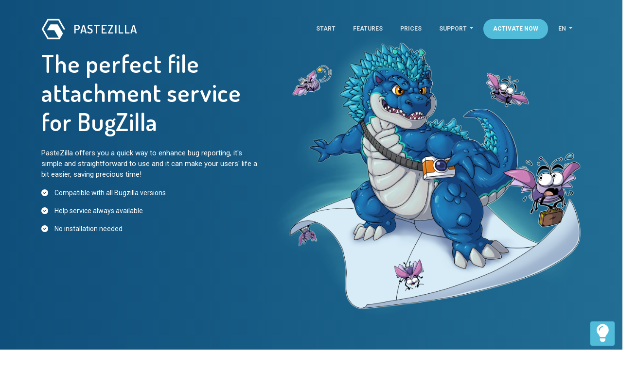

--- FILE ---
content_type: text/html; charset=UTF-8
request_url: https://pastezilla.ovunque-si.it/?l=en
body_size: 6604
content:
<!DOCTYPE html>
<html lang="en-US">
  <head>
    <meta charset="UTF-8">
    <meta http-equiv="X-UA-Compatible" content="IE=edge">
    <meta name="viewport" content="width=device-width, initial-scale=1">
    <title>PasteZilla</title>
    <meta name="description" content="The perfect file attachment service for BugZilla. PasteZilla offers you a quick way to enhance bug reporting..."/>
    <meta name="keywords" content="pastezilla bugzilla bug attachment screenshot service add-on plug-in">
    <link href="https://fonts.googleapis.com/css?family=Dosis:600|Roboto:400,700" rel="stylesheet">
    <link href="https://cdnjs.cloudflare.com/ajax/libs/font-awesome/6.1.2/css/all.min.css" rel="stylesheet">
    <link href="css/bootstrap.min.css?ver=1.1.0" rel="stylesheet">
    <link href="css/paper-kit.min.css?ver=1.1.0" rel="stylesheet">
    <link href="css/aos.css?ver=1.1.0" rel="stylesheet">
    <link href="css/main.css?ver=1.1.0" rel="stylesheet">
  </head>
  <body id="top">
    <header>
      <div class="aa-header bg-gradient">
        <nav id="main-navbar" class="navbar navbar-expand-lg navbar-transparent fixed-top">
          <div class="container"><img class="img-fluid pr-3 aa-logo-img" src="immagini/logo.png" alt="logo"><a class="navbar-brand px-0 py-0" href="#">PasteZilla</a>
          	<button class="navbar-toggler" type="button" data-toggle="collapse" data-target="#navigation" aria-controls="navigation-index" aria-expanded="false" aria-label="Toggle navigation">
        		<span class="navbar-toggler-bar bar1"></span>
        		<span class="navbar-toggler-bar bar2"></span>
        		<span class="navbar-toggler-bar bar3"></span>
        	</button>
            <div class="collapse navbar-collapse">
              <ul class="navbar-nav ml-auto">
                <li class="nav-item"><a class="nav-link" href="#">Start</a></li>
                <li class="nav-item"><a class="nav-link" href="#features">Features</a></li>
                <li class="nav-item"><a class="nav-link" href="#pricing">Prices</a></li>
                <li class="nav-item dropdown">
                  	<a href="#" class="dropdown-toggle nav-link" id="vocesupporto" data-toggle="dropdown" aria-expanded="false">
                    	Support                  	</a>
    		        <div class="dropdown-menu dropdown-menu-right" aria-labelledby="vocesupporto">
    			      <a data-apri="#aiutoDocumentazione" class="dropdown-item vocesupporto" href="JavaScript:void(0);">API documentation</a>
    			      <a data-apri="#aiutoOpinione"class="dropdown-item vocesupporto" href="JavaScript:void(0);">Send us your opinion</a>
    			      <a data-apri="#aiutoTraduzione" class="dropdown-item vocesupporto" href="JavaScript:void(0);">Help translating PasteZilla</a>
    			    </div>
				</li>
                <li class="nav-item"><a class="btn btn-info btn-round" href="#download">Activate now</a></li>
                <li class="nav-item dropdown">
				    <a href="#" class="dropdown-toggle nav-link" id="vocelingua" data-toggle="dropdown" aria-haspopup="true" aria-expanded="false">
				      en				    </a>
			        <div class="dropdown-menu dropdown-menu-right" aria-labelledby="vocelingua">
				      <a class="dropdown-item" href="https://pastezilla.ovunque-si.it/?l=it">Italian</a>
				      <a class="dropdown-item" href="https://pastezilla.ovunque-si.it/?l=en">English</a>
				      <a class="dropdown-item" href="https://pastezilla.ovunque-si.it/?l=fr">French</a>
				    </div>
                </li>
              </ul>
            </div>
          </div>
        </nav>
        <div class="container aa-header-content text-left text-white">
          <div class="row">
            <div class="col-md-5 col-sm-12 align-content-center">
              <h1 class="text-white mb-4" data-aos="fade-down">The perfect file attachment service for BugZilla</h1>
              <p data-aos="fade-down" data-aos-delay="100" data-aos-once="true">PasteZilla offers you a quick way to enhance bug reporting, it's simple and straightforward to use and it can make your users' life a bit easier, saving precious time!</p>
              <ul class="py-1 list-unstyled">
                <li data-aos="fade-down" data-aos-delay="200" data-aos-once="true" class="py-2"><i class="fa fa-check-circle pr-4" aria-hidden="true"></i> Compatible with all Bugzilla versions</li>
                <li data-aos="fade-down" data-aos-delay="300" data-aos-once="true" class="py-2"><i class="fa fa-check-circle pr-4" aria-hidden="true"></i> Help service always available</li>
                <li data-aos="fade-down" data-aos-delay="400" data-aos-once="true" class="py-2"><i class="fa fa-check-circle pr-4" aria-hidden="true"></i> No installation needed</li>
              </ul><a data-aos="fade-down" data-aos-delay="500" data-aos-once="true" class="mt-4 btn btn-outline-neutral btn-round" href="#features">DISCOVER MORE</a>
            </div>
            <div class="col-md-7 col-sm-12 text-right" data-aos="fade-right" data-aos-once="true"><img class="img-fluid" src="immagini/1.png" alt="Image"></div>
          </div>
        </div>
      </div>
    </header>
    <div class="page-content">
      <div>
<div class="aa-product-features section">
  <div class="container">
    <div class="row">
      <div class="col-md-5 col-sm-12" data-aos="fade-left"><img class="img-fluid" src="immagini/2.png" alt="Image"/></div>
      <div class="col-md-7 col-sm-12" data-aos="fade-right">
        <h2 class="title mb-2">What is PasteZilla?</h2>
        <p class="pt-2">PasteZilla is a simple service that helps you to attach files to BugZilla</p>
        <p class="pt-5 pb-1">It's the perfect tool for software developers and normal users, to add any kind of attachment to a single bug on which you are working on, without saving it on yout file system but as easy as send an attached file on an email</p>
        <ul class="py-1 list-unstyled">
          <li class="py-1"><i class="fa fa-check-circle pr-4" aria-hidden="true"></i> make a screenshot or get the document that you need to attach</li>
          <li class="py-1"><i class="fa fa-check-circle pr-4" aria-hidden="true"></i> paste the screenshots or attach the document into a new e-mail</li>
          <li class="py-1"><i class="fa fa-check-circle pr-4" aria-hidden="true"></i> write the bug number on the subject and address it to the PasteZilla email address that you get during the activation</li>
          <li class="py-1"><i class="fa fa-check-circle pr-4" aria-hidden="true"></i> PasteZilla will automatically attach the received documents and screenshots to the specified bug</li>
        </ul>
      </div>
    </div>
  </div>
</div>
<div class="container">
  <hr/>
</div>
<div id="features" class="section">
    <div class="container">
      <div class="text-center">
        <h2 class="title">Why this service is super cool? </h2>
        <p class="pb-5">Add documents and screenshots to BugZilla and more without save them or being logged in<br>Customize your apps and the attaching rules, then create a new email paste ann send!</p>
      </div>
      <div class="aa-product-details">
        <div class="row">
          <div class="col-lg-4 col-md-6 col-sm-12" data-aos="fade-down-right" data-aos-delay="100" data-aos-duration="500">
            <div class="icon icon-info"><i class="fa fa-paper-plane" aria-hidden="true"></i></div>
            <div class="description">
              <div class="h4">Send them to yout Apps</div>
              <p class="text-muted">Send your documents or screenshots to any platform. Do you want a customize integration? Ask us fot it!</p>
            </div>
          </div>
          <div class="col-lg-4 col-md-6 col-sm-12" data-aos="fade-down" data-aos-delay="200" data-aos-duration="500">
            <div class="icon icon-info"><i class="fa fa-hdd" aria-hidden="true"></i></div>
            <div class="description">
              <div class="h4">Automatic storage</div>
              <p class="text-muted">PasteZilla automatically stores all the files that you send to BugZilla or customize platform in order to have a fast access to each loaded file.</p>
            </div>
          </div>
          <div class="col-lg-4 col-md-6 col-sm-12" data-aos="fade-down-left" data-aos-delay="300" data-aos-duration="500">
            <div class="icon icon-info"><i class="fa fa-save" aria-hidden="true"></i></div>
            <div class="description">
              <div class="h4">Save and print</div>
              <p class="text-muted">Off course you can save and print all your prevuoisly attached files.</p>
            </div>
          </div>
          <div class="col-lg-4 col-md-6 col-sm-12" data-aos="fade-up-right" data-aos-delay="400" data-aos-duration="500">
            <div class="icon icon-info"><i class="fa fa-code" aria-hidden="true"></i></div>
            <div class="description">
              <div class="h4">Output API</div>
              <p class="text-muted">PasteZilla provides an API (Application Programming Interface ) to create your own integrations or customize the ones already present.</p>
            </div>
          </div>
          <div class="col-lg-4 col-md-6 col-sm-12" data-aos="fade-up" data-aos-delay="500" data-aos-duration="500">
            <div class="icon icon-info"><i class="fa fa-bolt" aria-hidden="true"></i></div>
            <div class="description">
              <div class="h4">No user account</div>
              <p class="text-muted">Your email address is all what you need, PasteZilla doesn't require you to register any account or remember any password.</p>
            </div>
          </div>
          <div class="col-lg-4 col-md-6 col-sm-12" data-aos="fade-up-left" data-aos-delay="600" data-aos-duration="500">
            <div class="icon icon-info"><i class="fa fa-lock" aria-hidden="true"></i></div>
            <div class="description">
              <div class="h4 text-muted">Edit function</div>
              <p class="text-muted">Coming soon!<br>This feauture is currently in progress...</p>
            </div>
          </div>
        </div>
      </div>
    </div>
</div>
<div class="container">
  <hr/>
</div>
<div class="section">
  <div class="container text-center">
  <h2 class="title pb-3">Here's how it works:</h2>
  <p class="pb-5">PasteZilla in three small steps</p>
    <div class="row">
      <div class="col-md-4 col-sm-12" data-aos="zoom-in" data-aos-delay="100">
      	<div class="card">
  	      	<div class="p-4">
      	      	<span class="badge h4 badge-info" style="position: absolute;">1</span>
      	      	<img class="card-img-top" src="immagini/passi-raccogli.png" alt="Come-1">
  	      	</div>
    	    <div class="card-body">
    	      <h4 class="card-title mb-3">Take some screenshots</h4>
    	      <p class="card-text">Make some example screenshots about what you want to show, or get the documents that you want to upload in BugZilla or on the given platform.</p>
         	</div>
      	</div>
      </div>
      <div class="col-md-4 col-sm-12" data-aos="zoom-in" data-aos-delay="200">
      	<div class="card">
  	      	<div class="p-4">
      	      	<span class="badge h4 badge-info" style="position: absolute;">2</span>
      	      	<img class="card-img-top" src="immagini/passi-2.png" alt="Come-2">
  	      	</div>
    	    <div class="card-body">
    	        <h4 class="card-title mb-3">Attach them to a new e-mail</h4>
    	        <p class="card-text">Attach what you want to add to your platform, if you didn't save it on your disk is not a problem, you can just copy and paste it on a new e-mail, or if you just got it on your inbox, is enough to forward it.</p>
         	</div>
      	</div>
      </div>
      <div class="col-md-4 col-sm-12" data-aos="zoom-in" data-aos-delay="300">
      	<div class="card">
  	      	<div class="p-4">
      	      	<span class="badge h4 badge-info" style="position: absolute;">3</span>
      	      	<img class="card-img-top" src="immagini/passi-3.png" alt="Come-3">
  	      	</div>
    	    <div class="card-body">
	      		<h4 class="card-title mb-3">Send it to PasteZilla</h4>
	      		<p class="card-text">According with your own settings, PasteZilla will access for you to the chosen platform and will handle the e-mail attachments automatically.</p>
         	</div>
      	</div>
      </div>
    </div>
  </div>
</div>
<div class="aa-screenshots section">
  <div class="container text-center">
    <h2 class="title pb-3">PasteZilla action shots</h2>
    <!-- <p class="pb-5">Here are some images to show you how PasteZilla in action</p> -->
    <div class="row">
      <div class="col-md-12 mb-5">
        <div class="card card-raised page-carousel">
          <div class="carousel slide" id="aa-carousel-indicators" data-ride="carousel">
            <ol class="carousel-indicators">
              <li class="active " data-target="#aa-carousel-indicators" data-slide-to="0"></li>
              <li class=" " data-target="#aa-carousel-indicators" data-slide-to="1"></li>
              <li class=" " data-target="#aa-carousel-indicators" data-slide-to="2"></li>
            </ol>
            <div class="carousel-inner" role="listbox">
              <div class="carousel-item active"><img class="img-fluid" src="immagini/3.jpg" alt="First slide"/>
                <div class="carousel-caption d-none d-md-block"> </div>
              </div>
              <div class="carousel-item"><img class="img-fluid" src="immagini/4.jpg" alt="Second slide"/>
                <div class="carousel-caption d-none d-md-block"> </div>
              </div>
              <div class="carousel-item"><img class="img-fluid" src="immagini/5.jpg" alt="Third slide"/>
                <div class="carousel-caption d-none d-md-block"> </div>
              </div>
            </div><a class="left carousel-control carousel-control-prev bg-info" href="#aa-carousel-indicators" role="button" data-slide="prev"><span class="fa fa-angle-left"></span><span class="sr-only">Previous</span></a><a class="right carousel-control carousel-control-next bg-info" href="#aa-carousel-indicators" role="button" data-slide="next"><span class="fa fa-angle-right"></span><span class="sr-only">Next</span></a>
          </div>
        </div>
      </div>
    </div>
  </div>
</div>
<div class="aa-price-package section" id="pricing">
  <div class="container">
    <div class="text-center">
      <h2 class="title">Choose the best plan for you</h2>
      <p class="pb-5">From a single user to a big company. Passing towards a free trial and an SME...<br>Choose the right plan to your needs.</p>
    </div>
    <div class="row">
      <div class="col-lg-3 col-md-6" data-aos="flip-right" data-aos-delay="100">
        <div class="card aa-price text-center">
          <div class="card-body">
            <div class="h5 mt-0">Basic</div>
            <div class="aa-price-section"><sup>€</sup><span>6,99</span><small>/each</small></div>
            <ul class="list-unstyled text-muted">
              <li class="pt-3">Up to 5 users</li>
            </ul>
          </div>
          <div class="card-footer">
            <a class="btn btn-outline-default btn-round attiva" data-licenze="5" href="#download">Buy now</a>
          </div>
          <small class="card-description">* The fee is on annual basis</small>
        </div>
      </div>
      <div class="col-lg-3 col-md-6" data-aos="flip-right" data-aos-delay="200">
        <div class="card text-center aa-price aa-price-active">
          <div class="card-body">
            <div class="h5 mt-0">Standard</div>
            <div class="aa-price-section bg-gradient text-white"><sup>€</sup><span>4,99</span><small>/each</small></div>
            <ul class="list-unstyled text-muted">
              <li class="pt-3">Up to 20 users</li>
            </ul>
          </div>
          <div class="card-footer">
            <a class="btn btn-round bg-gradient attiva" data-licenze="20" href="#download">Buy now</a>
          </div>
          <small class="card-description">* The fee is on annual basis</small>
        </div>
      </div>
      <div class="col-lg-3 col-md-6" data-aos="flip-right" data-aos-delay="50">
        <div class="card aa-price text-center">
          <div class="card-body">
            <div class="h5 mt-0">Premium</div>
            <div class="aa-price-section"><sup>€</sup><span>3,99</span><small>/each</small></div>
            <ul class="list-unstyled text-muted">
              <li class="pt-3">Up to 50 users</li>
            </ul>
          </div>
          <div class="card-footer">
            <a class="btn btn-outline-default btn-round attiva" data-licenze="50" href="#download">Buy now</a>
          </div>
          <small class="card-description">* The fee is on annual basis</small>
        </div>
      </div>
      <div class="col-lg-3 col-md-6" data-aos="flip-right" data-aos-delay="400">
        <div class="card aa-price text-center">
          <div class="card-body">
            <div class="h5 mt-0">Enterprise</div>
            <div class="aa-price-section"><sup>€</sup><span>2,99</span><small>/each</small></div>
            <ul class="list-unstyled text-muted">
              <li class="pt-3" style="line-height: 1.5;">More than 100 users or full domain users</li>
            </ul>
          </div>
          <div class="card-footer">
            <a class="btn btn-outline-default btn-round attiva" data-licenze="51" href="#download">Buy now</a>
          </div>
          <small class="card-description">* The fee is on annual basis</small>
        </div>
      </div>
      <div class="col-sm-12" data-aos="flip-down" data-aos-delay="500">
        <div class="card aa-price text-center">
          <div class="card-body">
            <div class="h5 mt-0">Personal use</div>
            <div class="aa-price-section"><span>Try me for free!</span></div>
            <ul class="list-unstyled text-muted">
              <li class="pt-3">The free license is only usable in a personal and non-commercial environment. Commercial use of PasteZilla requires the purchasing of a commercial license.</li>
            </ul>
          </div>
          <div class="card-footer">
            <a class="btn btn-outline-default btn-round w-auto prova" href="#download">Start free trial</a>
          </div>
        </div>
      </div>
    </div>
  </div>
</div>
<div class="container">
  <hr/>
</div>
<div id="support" class="aa-testimonials-section section">
  <div class="container">
  	<div class="text-center">
      <h2 class="title mt-0">What they say about us</h2>
      <p>To make PasteZilla the best BugZilla screenshot service of all times we need your feedback.<br>Let us know if you have some improvement wishes or tell us your mind about PasteZilla.</p>
    </div>
    <div class="aa-testimonials">
      <div class="row">
        <div class="col-md-4 mb-3" data-aos="fade-up" data-aos-delay="100" data-aos-duration="500">
          <div class="aa-testimonials-body">
            <p>Ero sommersa di lamentele dagli utenti che non volevano usare Bugzilla per non dover creare un file di immagine da una schermata catturata con "Stamp" o che, peggio, mandavano email con le schermate di dettaglio che poi dovevo allegare io. Con Pastezilla allegare file e schermate è più rapido per me e per loro. Da provare.</p>
            <div class="row pt-3">
              <div class="col-lg-5 col-md-12"><img class="img-fluid" src="immagini/utente_f.png" alt="Face 1"/></div>
              <div class="col-lg-7 col-md-12 pt-3">
                <div class="h5">Daniela D.</div>
                <p class="text-muted">Consulente IT</p>
              </div>
            </div>
          </div>
        </div>
        <div class="col-md-4 mb-3" data-aos="fade-up" data-aos-delay="200" data-aos-duration="500">
          <div class="aa-testimonials-body">
            <p>Ho chiesto ai nostri fornitori IT di modificare bugzilla in quanto spesso mi trovavo nella necessità di utilizzare il tasto Stamp e incolla x segnalare un errore. Utilizzando bugzilla mi toccava: utilizzare il tasto stamp, creare un file dove incollo, aprire la segnalazione di errore ed allegare il file che avevo precedentemente creato. Mi hanno installato pastezilla e tutto è diventato semplice!</p>
            <div class="row pt-3">
              <div class="col-lg-5 col-md-12"><img class="img-fluid" src="immagini/utente_f.png" alt="Face 2"/></div>
              <div class="col-lg-7 col-md-12 pt-3">
                <div class="h5">Laura M.</div>
                <p class="text-muted">Impiegata</p>
              </div>
            </div>
          </div>
        </div>
        <div class="col-md-4 mb-3" style="display:none;" data-aos="fade-up" data-aos-delay="300" data-aos-duration="500">
          <div class="aa-testimonials-body">
            <p></p>
            <div class="row pt-3">
              <div class="col-lg-5 col-md-12"><img class="img-fluid" src="immagini/utente_m.png" alt="Face 3"/></div>
              <div class="col-lg-7 col-md-12 pt-3">
                <div class="h5"></div>
                <p class="text-muted"></p>
              </div>
            </div>
          </div>
        </div>
      </div>
    </div>
  	<!--<div class="text-center mb-4">
      <h2 class="title mt-0">Need some help?</h2>
      <p>If you need technical support for PasteZilla contact the helpdesk team by sending a feedback.<br>For any other help check the options below!</p>
    </div>
    <div class="mb-5">
      <div class="row">
        <div class="col-md-4 my-2 text-center">
			<a class="btn btn-outline-default btn-round btn-lg" href="#">API documentation</a>
		</div>
        <div class="col-md-4 my-2 text-center">
			<a class="btn btn-outline-default btn-round btn-lg" href="#">Send us your opinion</a>
		</div>
        <div class="col-md-4 my-2 text-center">
			<a class="btn btn-outline-default btn-round btn-lg" href="#">Help translating PasteZilla</a>
        </div>
      </div>
    </div>-->
  </div>
</div>
<div class="aa-download-section section bg-gradient" id="download">         
  <div class="container attiva-form">
    <div class="h2 text-center text-title text-white pb-5">Activate PasteZilla now.</div>
    <div class="row">
		<div class="col-lg-8 offset-lg-2 text-white">
    		<form id="attivaForm" action="" method="post">
  				<div class="form-row">
          			<div class="form-group col-md-4">
            			<label for="numeroLicenzeAttiva">Choose a number of users</label>
						<div class="input-group">
                          <input required id="attivaNumeroLicenze" name="attivaNumeroLicenze" class="form-control" placeholder="Number of users" aria-label="attivaNumeroLicenze" aria-describedby="attivaNumeroLicenzePiano" type="number" min="1">
                          <div class="input-group-append">
                            <span class="input-group-text" id="attivaNumeroLicenzePiano">
                        		<span class="piano badge badge-secondary" data-licenza="1" style="display:none;">Basic</span>
                        		<span class="piano badge badge-info" data-licenza="2" style="display:none;">Standard</span>
                        		<span class="piano badge badge-primary" data-licenza="3" style="display:none;">Premium</span>
                        		<span class="piano badge badge-warning" data-licenza="4" style="display:none;">Enterprise</span>
                        	</span>
                          </div>
                        </div>
          			</div>
          			<div class="form-group col-md-8">
                    	<label for="attivaEmail">E-mail address</label>
                    	<input required type="email" class="form-control" id="attivaEmail" name="attivaEmail" aria-describedby="attivaEmailInfo" placeholder="E-mail address">
                    	<small id="attivaEmailInfo" class="form-text">Your e-mail address won't be shared with anyone.</small>
        			</div>
    			</div>
    			<div class="form-row">
          			<div class="form-group col-sm-12">
                    	<label for="attivaNote">Additional notes (optional)</label>
                    	<textarea class="form-control" id="attivaNote" name="attivaNote" rows="3" style="resize: none;"></textarea>
                    </div>
      			</div>
      			<div class="form-check">
        			<label class="form-check-label" for="attivaProva">
              			<input id="attivaProva" name="attivaProva" class="form-check-input" type="checkbox" value="5">
              			Personal user o free trial              			<span class="form-check-sign"></span>
        			</label>
      			</div>
                
      			<div id="attivaBottone" class="col-md-6 offset-lg-3 offset-md-3 col-sm-12 my-5 card aa-android text-center" style="cursor:pointer;">
        			<div class="row pb-3">
          				<div class="col-lg-3 col-md-12 col-sm-12 text-center"><i class="pt-4 fa fa-unlock fa-4x w-100" aria-hidden="true"></i></div>
          				<div class="col-lg-9 col-md-12 col-sm-12 text-center">
        					<div class="h4 pb-1 mt-4">Activate your license</div>
            				<p class="text-muted">Click here to activate PasteZilla</p>
          				</div>
        			</div>
      			</div>
    		</form>
    	</div>
    </div>
  </div>
</div></div>
    </div>
    <footer class="footer-black aa-footer">
      <div class="container py-3">
        <div class="row text-center">
          <div class="col-md-12">
            <p class="mt-3">Copyright © PasteZilla. All rights reserved.</p>
          </div>
        </div>
      </div>
    </footer>
    <div style="z-index:1;position:fixed">
        <div id="aiuto" class="bg-white rounded shadow overflow-hidden border" style="display:none;position:fixed;right:1rem;bottom:4rem;width:300px;">
	        	
		        	<div class="p-2 bg-gradient text-center text-white">
                		<h4 class="m-0">Need some help?</h4>
                		<small>If you need technical support for PasteZilla contact the helpdesk team by sending a feedback.<br>For any other help check the options below!</small>
                	</div>
                	<div id="aiutoContenuto">
	                    <form id="aiutoForm" action="" method="post">
    	                    <div id="aiutoDocumentazione" class="collapse">
    	                    	<div class="bg-light">
            	          			<div class="col-md-12">
            	          				<p class="small py-3">Sign in to access Pastezilla documentation</p>
            	          				<p class="small text-danger errore" style="display:none;">Invalid username or password</p>
            	          			</div>
            	          			<div class="form-group col-md-12 input-group-sm">
                                    	<input type="text" class="form-control" id="aDNomeUtente" name="aDNomeUtente" placeholder="Username">
                        			</div>
            	          			<div class="form-group col-md-12 input-group-sm">
                                    	<input type="password" class="form-control" id="aDParolaChiave" name="aDParolaChiave" placeholder="Password">
                        			</div>
    	                    	</div>
                                <div class="card-footer text-center">
                                	<button name="aiutoDocumentazione" type="button" class="btn btn-info btn-sm">Sign in</button>
                                </div>
        	        		</div>
                            <div id="aiutoOpinione" class="collapse">
    	                    	<div class="bg-light">
            	          			<div class="col-md-12">
            	          				<p class="small py-3">Write your opinion about Pastezilla</p>
            	          			</div>
            	          			<div class="form-group col-md-12 input-group-sm">
                                    	<input type="text" class="form-control" id="aONome" name="aONome" placeholder="Name">
                        			</div>
            	          			<div class="form-group col-md-12 input-group-sm">
                                    	<input type="text" class="form-control" id="aOAzienda" name="aOAzienda" placeholder="Company">
                        			</div>
            	          			<div class="form-group col-md-12 input-group-sm">
                                    	<textarea class="form-control" id="aOTesto" name="aOTesto" rows="3" style="resize: none;" placeholder="What do you think about it?"></textarea>
                        			</div>
    	                    	</div>
                                <div class="card-footer text-center">
                                	<button name="aiutoOpinione" type="submit" class="btn btn-info btn-sm">Submit</button>
                                </div>
        	        		</div>
                            <div id="aiutoTraduzione" class="collapse">
    	                    	<div class="bg-light">
            	          			<div class="col-md-12">
            	          				<p class="small py-3">Help us translating Pastezilla</p>
            	          			</div>
            	          			<div class="form-group col-md-12 input-group-sm">
                                    	<input type="email" class="form-control" id="aTIndirizzo" name="aTIndirizzo" placeholder="E-mail address">
                        			</div>
            	          			<div class="form-group col-md-12 input-group-sm">
                                    	<input type="text" class="form-control" id="aTLingua" name="aTLingua" placeholder="Language">
                        			</div>
    	                    	</div>
                                <div class="card-footer text-center">
                                	<button name="aiutoTraduzione" type="submit" class="btn btn-info btn-sm">Submit</button>
                                </div>
        	        		</div>
                        </form>
                        <ul class="list-group list-group-flush">
                          <a href="JavaScript:void(0);" class="py-2 text-dark list-group-item aiutoform" data-target="#aiutoDocumentazione">API documentation</a>
                          <a href="JavaScript:void(0);" class="py-2 text-dark list-group-item aiutoform" data-target="#aiutoOpinione">Send us your opinion</a>
                          <a href="JavaScript:void(0);" class="py-2 text-dark list-group-item aiutoform" data-target="#aiutoTraduzione">Help translating PasteZilla</a>
                        </ul>
                    </div>
        </div>
        <button id="aiutoBottone" style="position: fixed;bottom: 0.5rem;right: 1rem;width:50px;height:50px;" class="btn btn-info p-0">
        	<i class="fa fa-3x fa-lightbulb" style="width: auto;"></i>
    	</button>
    </div>
    <script src="js/jquery.min.js?ver=1.1.0"></script>
    <script src="js/jquery.validate.min.js"></script>
    <script src="js/additional-methods.min.js"></script>
    <script src="js/localization/messages_en.min.js"></script>
    <script src="js/jquery-ui-1.12.1.custom.min.js?ver=1.1.0"></script>
    <script src="js/popper.min.js?ver=1.1.0"></script>
    <script src="js/bootstrap.min.js?ver=1.1.0"></script>
    <script src="js/paper-kit.js?ver=1.1.0"></script>
    <script src="js/aos.js?ver=1.1.0"></script>
    <script src="js/main.js?ver=1.1.0"></script>
  </body>
</html>


--- FILE ---
content_type: text/css
request_url: https://pastezilla.ovunque-si.it/css/paper-kit.min.css?ver=1.1.0
body_size: 21944
content:
/*!

 =========================================================
 * Paper Kit - v2.2.0
 =========================================================

 * Product Page: https://www.creative-tim.com/product/paper-kit-2
 * Copyright 2019 Creative Tim (http://www.creative-tim.com)

 * Designed by www.invisionapp.com Coded by www.creative-tim.com

 =========================================================

 * The above copyright notice and this permission notice shall be included in all copies or substantial portions of the Software.

 */.bootstrap-switch{display:inline-block;direction:ltr;cursor:pointer;border-radius:30px;border:0;position:relative;text-align:left;overflow:hidden;margin-bottom:5px;line-height:8px;width:61px!important;height:26px;outline:none;z-index:0;margin-right:1px;-webkit-user-select:none;-moz-user-select:none;-ms-user-select:none;user-select:none;vertical-align:middle;transition:border-color .15s ease-in-out,box-shadow .15s ease-in-out}.bootstrap-switch .bootstrap-switch-container{display:inline-flex;top:0;height:26px;border-radius:4px;transform:translateZ(0);width:100px!important}.bootstrap-switch .bootstrap-switch-handle-off,.bootstrap-switch .bootstrap-switch-handle-on,.bootstrap-switch .bootstrap-switch-label{box-sizing:border-box;cursor:pointer;display:inline-block!important;height:100%;color:#fff;padding:6px 12px;font-size:11px;text-indent:-5px;line-height:15px;transition:.25s ease-out}.bootstrap-switch .bootstrap-switch-handle-off i,.bootstrap-switch .bootstrap-switch-handle-on i,.bootstrap-switch .bootstrap-switch-label i{font-size:12px;line-height:14px}.bootstrap-switch .bootstrap-switch-handle-off,.bootstrap-switch .bootstrap-switch-handle-on{text-align:center;z-index:1;float:left;width:50%!important;background-color:#66615b}.bootstrap-switch .bootstrap-switch-handle-off.bootstrap-switch-primary,.bootstrap-switch .bootstrap-switch-handle-on.bootstrap-switch-primary{color:#fff;background:#51cbce}.bootstrap-switch .bootstrap-switch-handle-off.bootstrap-switch-info,.bootstrap-switch .bootstrap-switch-handle-on.bootstrap-switch-info{color:#fff;background:#51bcda}.bootstrap-switch .bootstrap-switch-handle-off.bootstrap-switch-success,.bootstrap-switch .bootstrap-switch-handle-on.bootstrap-switch-success{color:#fff;background:#6bd098}.bootstrap-switch .bootstrap-switch-handle-off.bootstrap-switch-warning,.bootstrap-switch .bootstrap-switch-handle-on.bootstrap-switch-warning{background:#fbc658;color:#fff}.bootstrap-switch .bootstrap-switch-handle-off.bootstrap-switch-danger,.bootstrap-switch .bootstrap-switch-handle-on.bootstrap-switch-danger{color:#fff;background:#f5593d}.bootstrap-switch .bootstrap-switch-handle-off.bootstrap-switch-default{color:#fff;background:#66615b}.bootstrap-switch .bootstrap-switch-label{text-align:center;z-index:100;color:#333;background:#fff;width:22px!important;height:22px;margin:2px -11px;border-radius:12px;position:relative;float:left;padding:0;background-color:#fff;box-shadow:inset 0 1px 1px #fff,0 1px 1px rgba(0,0,0,.25)}.bootstrap-switch .bootstrap-switch-handle-on{border-bottom-left-radius:3px;border-top-left-radius:3px}.bootstrap-switch .bootstrap-switch-handle-off{text-indent:6px}.bootstrap-switch input[type=checkbox],.bootstrap-switch input[type=radio]{position:absolute!important;top:0;left:0;opacity:0;filter:alpha(opacity=0);z-index:-1}.bootstrap-switch input[type=checkbox].form-control,.bootstrap-switch input[type=radio].form-control{height:auto}.bootstrap-switch.bootstrap-switch-mini .bootstrap-switch-handle-off,.bootstrap-switch.bootstrap-switch-mini .bootstrap-switch-handle-on,.bootstrap-switch.bootstrap-switch-mini .bootstrap-switch-label{padding:1px 5px;font-size:12px;line-height:1.5}.bootstrap-switch.bootstrap-switch-small .bootstrap-switch-handle-off,.bootstrap-switch.bootstrap-switch-small .bootstrap-switch-handle-on,.bootstrap-switch.bootstrap-switch-small .bootstrap-switch-label{padding:5px 10px;font-size:12px;line-height:1.5}.bootstrap-switch.bootstrap-switch-large .bootstrap-switch-handle-off,.bootstrap-switch.bootstrap-switch-large .bootstrap-switch-handle-on,.bootstrap-switch.bootstrap-switch-large .bootstrap-switch-label{padding:6px 16px;font-size:18px;line-height:1.33}.bootstrap-switch.bootstrap-switch-disabled,.bootstrap-switch.bootstrap-switch-indeterminate,.bootstrap-switch.bootstrap-switch-readonly{cursor:default!important}.bootstrap-switch.bootstrap-switch-disabled .bootstrap-switch-handle-off,.bootstrap-switch.bootstrap-switch-disabled .bootstrap-switch-handle-on,.bootstrap-switch.bootstrap-switch-disabled .bootstrap-switch-label,.bootstrap-switch.bootstrap-switch-indeterminate .bootstrap-switch-handle-off,.bootstrap-switch.bootstrap-switch-indeterminate .bootstrap-switch-handle-on,.bootstrap-switch.bootstrap-switch-indeterminate .bootstrap-switch-label,.bootstrap-switch.bootstrap-switch-readonly .bootstrap-switch-handle-off,.bootstrap-switch.bootstrap-switch-readonly .bootstrap-switch-handle-on,.bootstrap-switch.bootstrap-switch-readonly .bootstrap-switch-label{opacity:.5;filter:alpha(opacity=50);cursor:default!important}.bootstrap-switch.bootstrap-switch-animate .bootstrap-switch-container{transition:margin-left .5s}.bootstrap-switch.bootstrap-switch-inverse .bootstrap-switch-handle-on{border-bottom-left-radius:0;border-top-left-radius:0;border-bottom-right-radius:3px;border-top-right-radius:3px}.bootstrap-switch.bootstrap-switch-inverse .bootstrap-switch-handle-off{border-bottom-right-radius:0;border-top-right-radius:0;border-bottom-left-radius:3px;border-top-left-radius:3px}.bootstrap-switch.bootstrap-switch-on .bootstrap-switch-container{margin-left:-2px!important}.bootstrap-switch.bootstrap-switch-off .bootstrap-switch-container{margin-left:-37px!important}.bootstrap-switch.bootstrap-switch-on:hover .bootstrap-switch-label{width:26px!important;margin:2px -15px}.bootstrap-switch.bootstrap-switch-off:hover .bootstrap-switch-label{width:26px!important;margin:2px -15px -13px -11px}.bootstrap-switch.bootstrap-switch-on .bootstrap-switch-handle-off{background-color:#66615b}.bootstrap-switch.bootstrap-switch-off .bootstrap-switch-handle-on{background-color:#cfcfca}.bootstrap-switch.bootstrap-switch-on .bootstrap-switch-danger{background-color:#f5593d}.bootstrap-switch.bootstrap-switch-on .bootstrap-switch-warning{background-color:#fbc658}.bootstrap-switch.bootstrap-switch-on .bootstrap-switch-success{background-color:#6bd098}.bootstrap-switch.bootstrap-switch-on .bootstrap-switch-primary{background-color:#51cbce}.bootstrap-switch.bootstrap-switch-on .bootstrap-switch-info{background-color:#51bcda}.bootstrap-switch.bootstrap-switch-on .bootstrap-switch-default{background-color:#66615b}.bootstrap-switch.bootstrap-switch-off .bootstrap-switch-danger,.bootstrap-switch.bootstrap-switch-off .bootstrap-switch-info,.bootstrap-switch.bootstrap-switch-off .bootstrap-switch-primary,.bootstrap-switch.bootstrap-switch-off .bootstrap-switch-success,.bootstrap-switch.bootstrap-switch-off .bootstrap-switch-warning{background-color:#cfcfca}.noUi-target,.noUi-target *{-webkit-touch-callout:none;-webkit-user-select:none;touch-action:none;-ms-user-select:none;-moz-user-select:none;user-select:none;box-sizing:border-box}.noUi-target{position:relative;direction:ltr}.noUi-base{width:100%;height:100%;position:relative;z-index:1}.noUi-connect{position:absolute;right:0;top:0;left:0;bottom:0}.noUi-origin{position:absolute;height:0;width:0;margin:0;border-radius:0;height:2px;background:#c8c8c8}.noUi-origin[style^="left: 0"] .noUi-handle{background-color:#fff;border:2px solid #c8c8c8}.noUi-origin[style^="left: 0"] .noUi-handle.noUi-active{border-width:1px}.noUi-handle{position:relative;z-index:1}.noUi-state-tap .noUi-connect,.noUi-state-tap .noUi-origin{transition:top .3s,right .3s,bottom .3s,left .3s}.noUi-state-drag *{cursor:inherit!important}.noUi-base,.noUi-handle{transform:translateZ(0)}.noUi-horizontal{height:2px;margin:15px 0}.noUi-vertical{width:18px}.noUi-vertical .noUi-handle{width:28px;height:34px;left:-6px;top:-17px}.noUi-target{background:#c8c8c8;border-radius:4px}.noUi-connect{background:#3fb8af;transition:background .45s}.noUi-draggable{cursor:w-resize}.noUi-vertical .noUi-draggable{cursor:n-resize}.noUi-handle{box-sizing:border-box;width:14px;height:14px;left:-10px;top:-6px;cursor:pointer;border-radius:100%;transition:all .2s ease-out;border:1px solid;background:#fff}.noUi-handle.noUi-active{transform:scale3d(1.5,1.5,1)}.noUi-vertical .noUi-handle:after,.noUi-vertical .noUi-handle:before{width:14px;height:1px;left:6px;top:14px}.noUi-vertical .noUi-handle:after{top:17px}[disabled] .noUi-connect{background:#b8b8b8}[disabled].noUi-handle,[disabled] .noUi-handle,[disabled].noUi-target{cursor:not-allowed}.slider{background:#c8c8c8}.slider .noUi-connect{background-color:#51cbce;border-radius:4px}.slider .noUi-handle{border-color:#51cbce}.slider.slider-info .noUi-connect{background-color:#51bcda}.slider.slider-info .noUi-handle{border-color:#51bcda}.slider.slider-success .noUi-connect{background-color:#6bd098}.slider.slider-success .noUi-handle{border-color:#6bd098}.slider.slider-warning .noUi-connect{background-color:#fbc658}.slider.slider-warning .noUi-handle{border-color:#fbc658}.slider.slider-danger .noUi-connect{background-color:#f5593d}.slider.slider-danger .noUi-handle{border-color:#f5593d}

/*!
 * Datetimepicker for Bootstrap 3
 * ! version : 4.7.14
 * https://github.com/Eonasdan/bootstrap-datetimepicker/
 */.bootstrap-datetimepicker-widget .btn[data-action=clear]:after,.bootstrap-datetimepicker-widget .btn[data-action=decrementHours]:after,.bootstrap-datetimepicker-widget .btn[data-action=decrementMinutes]:after,.bootstrap-datetimepicker-widget .btn[data-action=incrementHours]:after,.bootstrap-datetimepicker-widget .btn[data-action=incrementMinutes]:after,.bootstrap-datetimepicker-widget .btn[data-action=showHours]:after,.bootstrap-datetimepicker-widget .btn[data-action=showMinutes]:after,.bootstrap-datetimepicker-widget .btn[data-action=today]:after,.bootstrap-datetimepicker-widget .btn[data-action=togglePeriod]:after,.bootstrap-datetimepicker-widget .picker-switch:after,.bootstrap-datetimepicker-widget table th.next:after,.bootstrap-datetimepicker-widget table th.prev:after,.sr-only{position:absolute;width:1px;height:1px;margin:-1px;padding:0;overflow:hidden;clip:rect(0,0,0,0);border:0}.bootstrap-datetimepicker-widget{list-style:none}.bootstrap-datetimepicker-widget a .btn:hover{background-color:transparent}.bootstrap-datetimepicker-widget.dropdown-menu{padding:4px;width:16em}@media (min-width:768px){.bootstrap-datetimepicker-widget.dropdown-menu.timepicker-sbs{width:38em}}@media (min-width:992px){.bootstrap-datetimepicker-widget.dropdown-menu.timepicker-sbs{width:38em}}@media (min-width:1200px){.bootstrap-datetimepicker-widget.dropdown-menu.timepicker-sbs{width:38em}}.bootstrap-datetimepicker-widget.dropdown-menu.bottom:before{border-bottom:11px solid #f1eae0;top:-12px}.bootstrap-datetimepicker-widget.dropdown-menu.bottom:after,.bootstrap-datetimepicker-widget.dropdown-menu.bottom:before{border-left:11px solid transparent;border-right:11px solid transparent;content:"";display:inline-block;position:absolute;right:12px;left:auto}.bootstrap-datetimepicker-widget.dropdown-menu.bottom:after{border-bottom:11px solid #fff;top:-11px}.bootstrap-datetimepicker-widget.dropdown-menu.top{margin-top:auto;margin-bottom:-20px}.bootstrap-datetimepicker-widget.dropdown-menu.top.open{margin-top:auto;margin-bottom:5px}.bootstrap-datetimepicker-widget.dropdown-menu.pull-right:before{left:auto;right:6px}.bootstrap-datetimepicker-widget.dropdown-menu.pull-right:after{left:auto;right:7px}.bootstrap-datetimepicker-widget .list-unstyled{margin:0}.bootstrap-datetimepicker-widget a[data-action]{padding:6px 0;border-width:0;color:#66615b;background-color:transparent}.bootstrap-datetimepicker-widget a[data-action=togglePicker],.bootstrap-datetimepicker-widget a[data-action=togglePicker]:hover{color:#429cb6!important}.bootstrap-datetimepicker-widget a[data-action]:hover{background-color:transparent;color:hsla(0,0%,100%,.85)}.bootstrap-datetimepicker-widget a[data-action]:active{box-shadow:none}.bootstrap-datetimepicker-widget .timepicker-hour,.bootstrap-datetimepicker-widget .timepicker-minute,.bootstrap-datetimepicker-widget .timepicker-second{width:40px;height:40px;line-height:40px;font-weight:300;font-size:1.5em;margin:3px;border-radius:50%}.bootstrap-datetimepicker-widget button[data-action]{width:38px;height:38px;padding:0}.bootstrap-datetimepicker-widget .btn[data-action=incrementHours]:after{content:"Increment Hours"}.bootstrap-datetimepicker-widget .btn[data-action=incrementMinutes]:after{content:"Increment Minutes"}.bootstrap-datetimepicker-widget .btn[data-action=decrementHours]:after{content:"Decrement Hours"}.bootstrap-datetimepicker-widget .btn[data-action=decrementMinutes]:after{content:"Decrement Minutes"}.bootstrap-datetimepicker-widget .btn[data-action=showHours]:after{content:"Show Hours"}.bootstrap-datetimepicker-widget .btn[data-action=showMinutes]:after{content:"Show Minutes"}.bootstrap-datetimepicker-widget .btn[data-action=togglePeriod]:after{content:"Toggle AM/PM"}.bootstrap-datetimepicker-widget .btn[data-action=clear]:after{content:"Clear the picker"}.bootstrap-datetimepicker-widget .btn[data-action=today]:after{content:"Set the date to today"}.bootstrap-datetimepicker-widget .picker-switch{text-align:center;border-radius:4px}.bootstrap-datetimepicker-widget .picker-switch:after{content:"Toggle Date and Time Screens"}.bootstrap-datetimepicker-widget .picker-switch td{padding:0;margin:0;height:auto;width:auto;line-height:inherit}.bootstrap-datetimepicker-widget .picker-switch td span{line-height:2.5;height:2.5em;width:100%;border-radius:4px;margin:2px 0!important}.bootstrap-datetimepicker-widget table{width:100%;margin:0}.bootstrap-datetimepicker-widget table td>div,.bootstrap-datetimepicker-widget table th>div{text-align:center}.bootstrap-datetimepicker-widget table th{height:20px;line-height:20px;width:20px}.bootstrap-datetimepicker-widget table th.picker-switch{width:145px}.bootstrap-datetimepicker-widget table th.disabled,.bootstrap-datetimepicker-widget table th.disabled:hover{background:none;color:#cfcfca;cursor:not-allowed}.bootstrap-datetimepicker-widget table th.next span,.bootstrap-datetimepicker-widget table th.prev span{border-radius:4px;height:27px;width:27px;line-height:28px;font-size:12px;border-radius:50%;text-align:center}.bootstrap-datetimepicker-widget table th.prev:after{content:"Previous Month"}.bootstrap-datetimepicker-widget table th.next:after{content:"Next Month"}.bootstrap-datetimepicker-widget table th.dow{text-align:center;border-bottom:1px solid #e3e3e3;font-size:12px;text-transform:uppercase;color:#9a9a9a;font-weight:400;padding-bottom:5px;padding-top:10px}.bootstrap-datetimepicker-widget table thead tr:first-child th{cursor:pointer}.bootstrap-datetimepicker-widget table thead tr:first-child th.picker-switch:hover,.bootstrap-datetimepicker-widget table thead tr:first-child th:hover span{background:#e3e3e3}.bootstrap-datetimepicker-widget table td>div{border-radius:4px;height:54px;line-height:54px;width:54px;text-align:center}.bootstrap-datetimepicker-widget table td.cw>div{font-size:.8em;height:20px;line-height:20px;color:#cfcfca}.bootstrap-datetimepicker-widget table td.day>div{height:30px;line-height:31px;width:30px;text-align:center;padding:0;border-radius:50%;margin:0 auto;z-index:-1;position:relative}.table-condensed .day:hover div{transition:all .15s linear}.bootstrap-datetimepicker-widget table td.hour>div,.bootstrap-datetimepicker-widget table td.minute>div{border-radius:50%}.bootstrap-datetimepicker-widget table td.day:hover>div,.bootstrap-datetimepicker-widget table td.hour:hover>div,.bootstrap-datetimepicker-widget table td.minute:hover>div,.bootstrap-datetimepicker-widget table td.second:hover>div{background:#e3e3e3;cursor:pointer}.bootstrap-datetimepicker-widget table td.new>div,.bootstrap-datetimepicker-widget table td.old>div{color:#cfcfca}.bootstrap-datetimepicker-widget table td.active:hover>div,.bootstrap-datetimepicker-widget table td.active>div{background-color:#68b3c8;color:#fff}.bootstrap-datetimepicker-widget table td.active.today:before>div{border-bottom-color:#fff}.bootstrap-datetimepicker-widget table td.disabled:hover>div,.bootstrap-datetimepicker-widget table td.disabled>div{background:none;color:#cfcfca;cursor:not-allowed}.bootstrap-datetimepicker-widget table td span{display:inline-block;width:40px;height:40px;line-height:40px;margin:3px;cursor:pointer;border-radius:50%;text-align:center}.bootstrap-datetimepicker-widget table td span:hover{background:#e3e3e3}.bootstrap-datetimepicker-widget table td span.active{background-color:#68b3c8;color:#fff}.bootstrap-datetimepicker-widget table td span.old{color:#cfcfca}.bootstrap-datetimepicker-widget table td span.disabled,.bootstrap-datetimepicker-widget table td span.disabled:hover{background:none;color:#cfcfca;cursor:not-allowed}.bootstrap-datetimepicker-widget .timepicker-hours span,.bootstrap-datetimepicker-widget .timepicker-minutes span,.bootstrap-datetimepicker-widget .timepicker-picker span{border-radius:50%!important}.bootstrap-datetimepicker-widget.usetwentyfour td.hour{height:27px;line-height:27px}.input-group.date .input-group-addon{cursor:pointer}.table-condensed>tbody>tr>td,.table-condensed>tbody>tr>th,.table-condensed>tfoot>tr>td,.table-condensed>tfoot>tr>th,.table-condensed>thead>tr>td,.table-condensed>thead>tr>th{padding:1px;text-align:center;z-index:1;cursor:pointer}.bootstrap-datetimepicker-widget{opacity:0;transform:translate3d(0,-10px,0);box-shadow:0 2px rgba(17,16,15,.1),0 2px 10px rgba(17,16,15,.1)}.bootstrap-datetimepicker-widget.top{transform:translateZ(0)}.bootstrap-datetimepicker-widget.open{opacity:1;transform:translate3d(0,5px,0);transition:transform .5s cubic-bezier(.215,.61,.355,1) 0s}.bootstrap-datetimepicker-widget.open.top{transform:translate3d(0,-10px,0)}.bootstrap-datetimepicker-widget.open.top:before{border-top:11px solid #dcd9d1;bottom:-12px}.bootstrap-datetimepicker-widget.open.top:after,.bootstrap-datetimepicker-widget.open.top:before{border-left:11px solid transparent;border-right:11px solid transparent;content:"";display:inline-block;position:absolute;right:12px}.bootstrap-datetimepicker-widget.open.top:after{border-top:11px solid #fff;bottom:-11px}.btn{box-sizing:border-box;border-width:2px;font-size:12px;font-weight:600;padding:.5rem 18px;line-height:1.75;cursor:pointer;text-transform:uppercase;background-color:#66615b;border-color:#66615b;color:#fff;opacity:1;filter:alpha(opacity=100);transition:all .15s linear}.btn.btn-border,.btn.btn-link{background-color:transparent}.btn.active,.btn.active:focus,.btn:active,.btn:active:focus,.btn:active:hover,.btn:focus,.btn:hover,.btn:not(:disabled):not(.disabled).active,.btn:not(:disabled):not(.disabled).active:focus,.btn:not(:disabled):not(.disabled):active,.btn:not(:disabled):not(.disabled):active:focus,.show>.btn.dropdown-toggle{background-color:#403d39;color:#fff;border-color:#403d39;box-shadow:none}.btn.disabled,.btn.disabled.active,.btn.disabled.focus,.btn.disabled:active,.btn.disabled:focus,.btn.disabled:hover,.btn:disabled,.btn:disabled.active,.btn:disabled.focus,.btn:disabled:active,.btn:disabled:focus,.btn:disabled:hover,.btn[disabled],.btn[disabled].active,.btn[disabled].focus,.btn[disabled]:active,.btn[disabled]:focus,.btn[disabled]:hover,fieldset[disabled] .btn,fieldset[disabled] .btn.active,fieldset[disabled] .btn.focus,fieldset[disabled] .btn:active,fieldset[disabled] .btn:focus,fieldset[disabled] .btn:hover{background-color:#403d39;border-color:#403d39}.btn.btn-link{color:#66615b}.btn.btn-link.active,.btn.btn-link:active,.btn.btn-link:focus,.btn.btn-link:focus:active,.btn.btn-link:hover,.open>.btn.btn-link.dropdown-toggle{background-color:transparent!important;color:#403d39!important}.btn.btn-link .caret{border-top-color:#66615b}.btn .caret{border-top-color:#fff}.btn.active,.btn:active,.btn:focus,.btn:hover,.open>.btn.dropdown-toggle{outline:0!important;box-shadow:none}.btn[class*=btn-outline-]{background-image:none;background-color:transparent}.btn .nc-icon{position:relative;top:2px}.btn-just-icon{border-radius:50px;height:40px;width:40px;min-width:40px;padding:8px}.btn-just-icon.btn-sm{padding:4px!important}.btn-just-icon i{font-size:16px;padding:2px 0}.btn-group .btn+.btn,.btn-group .btn+.btn-group,.btn-group .btn-group+.btn,.btn-group .btn-group+.btn-group{margin-left:-2px}.btn-primary{background-color:#51cbce;border-color:#51cbce;color:#fff;opacity:1;filter:alpha(opacity=100)}.btn-primary.active,.btn-primary.active:focus,.btn-primary:active,.btn-primary:active:focus,.btn-primary:active:hover,.btn-primary:focus,.btn-primary:hover,.btn-primary:not(:disabled):not(.disabled).active,.btn-primary:not(:disabled):not(.disabled).active:focus,.btn-primary:not(:disabled):not(.disabled):active,.btn-primary:not(:disabled):not(.disabled):active:focus,.show>.btn-primary.dropdown-toggle{background-color:#34b5b8;color:#fff;border-color:#34b5b8;box-shadow:none}.btn-primary.disabled,.btn-primary.disabled.active,.btn-primary.disabled.focus,.btn-primary.disabled:active,.btn-primary.disabled:focus,.btn-primary.disabled:hover,.btn-primary:disabled,.btn-primary:disabled.active,.btn-primary:disabled.focus,.btn-primary:disabled:active,.btn-primary:disabled:focus,.btn-primary:disabled:hover,.btn-primary[disabled],.btn-primary[disabled].active,.btn-primary[disabled].focus,.btn-primary[disabled]:active,.btn-primary[disabled]:focus,.btn-primary[disabled]:hover,fieldset[disabled] .btn-primary,fieldset[disabled] .btn-primary.active,fieldset[disabled] .btn-primary.focus,fieldset[disabled] .btn-primary:active,fieldset[disabled] .btn-primary:focus,fieldset[disabled] .btn-primary:hover{background-color:#34b5b8;border-color:#34b5b8}.btn-primary.btn-link{color:#51cbce}.btn-primary.btn-link.active,.btn-primary.btn-link:active,.btn-primary.btn-link:focus,.btn-primary.btn-link:focus:active,.btn-primary.btn-link:hover,.open>.btn-primary.btn-link.dropdown-toggle{background-color:transparent!important;color:#34b5b8!important}.btn-primary.btn-link .caret{border-top-color:#51cbce}.btn-primary .caret{border-top-color:#fff}.btn-success{background-color:#6bd098;border-color:#6bd098;color:#fff;opacity:1;filter:alpha(opacity=100)}.btn-success.active,.btn-success.active:focus,.btn-success:active,.btn-success:active:focus,.btn-success:active:hover,.btn-success:focus,.btn-success:hover,.btn-success:not(:disabled):not(.disabled).active,.btn-success:not(:disabled):not(.disabled).active:focus,.btn-success:not(:disabled):not(.disabled):active,.btn-success:not(:disabled):not(.disabled):active:focus,.show>.btn-success.dropdown-toggle{background-color:#44c47d;color:#fff;border-color:#44c47d;box-shadow:none}.btn-success.disabled,.btn-success.disabled.active,.btn-success.disabled.focus,.btn-success.disabled:active,.btn-success.disabled:focus,.btn-success.disabled:hover,.btn-success:disabled,.btn-success:disabled.active,.btn-success:disabled.focus,.btn-success:disabled:active,.btn-success:disabled:focus,.btn-success:disabled:hover,.btn-success[disabled],.btn-success[disabled].active,.btn-success[disabled].focus,.btn-success[disabled]:active,.btn-success[disabled]:focus,.btn-success[disabled]:hover,fieldset[disabled] .btn-success,fieldset[disabled] .btn-success.active,fieldset[disabled] .btn-success.focus,fieldset[disabled] .btn-success:active,fieldset[disabled] .btn-success:focus,fieldset[disabled] .btn-success:hover{background-color:#44c47d;border-color:#44c47d}.btn-success.btn-link{color:#6bd098}.btn-success.btn-link.active,.btn-success.btn-link:active,.btn-success.btn-link:focus,.btn-success.btn-link:focus:active,.btn-success.btn-link:hover,.open>.btn-success.btn-link.dropdown-toggle{background-color:transparent!important;color:#44c47d!important}.btn-success.btn-link .caret{border-top-color:#6bd098}.btn-success .caret{border-top-color:#fff}.btn-info{background-color:#51bcda;border-color:#51bcda;color:#fff;opacity:1;filter:alpha(opacity=100)}.btn-info.active,.btn-info.active:focus,.btn-info:active,.btn-info:active:focus,.btn-info:active:hover,.btn-info:focus,.btn-info:hover,.btn-info:not(:disabled):not(.disabled).active,.btn-info:not(:disabled):not(.disabled).active:focus,.btn-info:not(:disabled):not(.disabled):active,.btn-info:not(:disabled):not(.disabled):active:focus,.show>.btn-info.dropdown-toggle{background-color:#2ba9cd;color:#fff;border-color:#2ba9cd;box-shadow:none}.btn-info.disabled,.btn-info.disabled.active,.btn-info.disabled.focus,.btn-info.disabled:active,.btn-info.disabled:focus,.btn-info.disabled:hover,.btn-info:disabled,.btn-info:disabled.active,.btn-info:disabled.focus,.btn-info:disabled:active,.btn-info:disabled:focus,.btn-info:disabled:hover,.btn-info[disabled],.btn-info[disabled].active,.btn-info[disabled].focus,.btn-info[disabled]:active,.btn-info[disabled]:focus,.btn-info[disabled]:hover,fieldset[disabled] .btn-info,fieldset[disabled] .btn-info.active,fieldset[disabled] .btn-info.focus,fieldset[disabled] .btn-info:active,fieldset[disabled] .btn-info:focus,fieldset[disabled] .btn-info:hover{background-color:#2ba9cd;border-color:#2ba9cd}.btn-info.btn-link{color:#51bcda}.btn-info.btn-link.active,.btn-info.btn-link:active,.btn-info.btn-link:focus,.btn-info.btn-link:focus:active,.btn-info.btn-link:hover,.open>.btn-info.btn-link.dropdown-toggle{background-color:transparent!important;color:#2ba9cd!important}.btn-info.btn-link .caret{border-top-color:#51bcda}.btn-info .caret{border-top-color:#fff}.btn-warning{background-color:#fbc658;border-color:#fbc658;color:#fff;opacity:1;filter:alpha(opacity=100)}.btn-warning.active,.btn-warning.active:focus,.btn-warning:active,.btn-warning:active:focus,.btn-warning:active:hover,.btn-warning:focus,.btn-warning:hover,.btn-warning:not(:disabled):not(.disabled).active,.btn-warning:not(:disabled):not(.disabled).active:focus,.btn-warning:not(:disabled):not(.disabled):active,.btn-warning:not(:disabled):not(.disabled):active:focus,.show>.btn-warning.dropdown-toggle{background-color:#fab526;color:#fff;border-color:#fab526;box-shadow:none}.btn-warning.disabled,.btn-warning.disabled.active,.btn-warning.disabled.focus,.btn-warning.disabled:active,.btn-warning.disabled:focus,.btn-warning.disabled:hover,.btn-warning:disabled,.btn-warning:disabled.active,.btn-warning:disabled.focus,.btn-warning:disabled:active,.btn-warning:disabled:focus,.btn-warning:disabled:hover,.btn-warning[disabled],.btn-warning[disabled].active,.btn-warning[disabled].focus,.btn-warning[disabled]:active,.btn-warning[disabled]:focus,.btn-warning[disabled]:hover,fieldset[disabled] .btn-warning,fieldset[disabled] .btn-warning.active,fieldset[disabled] .btn-warning.focus,fieldset[disabled] .btn-warning:active,fieldset[disabled] .btn-warning:focus,fieldset[disabled] .btn-warning:hover{background-color:#fab526;border-color:#fab526}.btn-warning.btn-link{color:#fbc658}.btn-warning.btn-link.active,.btn-warning.btn-link:active,.btn-warning.btn-link:focus,.btn-warning.btn-link:focus:active,.btn-warning.btn-link:hover,.open>.btn-warning.btn-link.dropdown-toggle{background-color:transparent!important;color:#fab526!important}.btn-warning.btn-link .caret{border-top-color:#fbc658}.btn-warning .caret{border-top-color:#fff}.btn-danger{background-color:#f5593d;border-color:#f5593d;color:#fff;opacity:1;filter:alpha(opacity=100)}.btn-danger.active,.btn-danger.active:focus,.btn-danger:active,.btn-danger:active:focus,.btn-danger:active:hover,.btn-danger:focus,.btn-danger:hover,.btn-danger:not(:disabled):not(.disabled).active,.btn-danger:not(:disabled):not(.disabled).active:focus,.btn-danger:not(:disabled):not(.disabled):active,.btn-danger:not(:disabled):not(.disabled):active:focus,.show>.btn-danger.dropdown-toggle{background-color:#f33816;color:#fff;border-color:#f33816;box-shadow:none}.btn-danger.disabled,.btn-danger.disabled.active,.btn-danger.disabled.focus,.btn-danger.disabled:active,.btn-danger.disabled:focus,.btn-danger.disabled:hover,.btn-danger:disabled,.btn-danger:disabled.active,.btn-danger:disabled.focus,.btn-danger:disabled:active,.btn-danger:disabled:focus,.btn-danger:disabled:hover,.btn-danger[disabled],.btn-danger[disabled].active,.btn-danger[disabled].focus,.btn-danger[disabled]:active,.btn-danger[disabled]:focus,.btn-danger[disabled]:hover,fieldset[disabled] .btn-danger,fieldset[disabled] .btn-danger.active,fieldset[disabled] .btn-danger.focus,fieldset[disabled] .btn-danger:active,fieldset[disabled] .btn-danger:focus,fieldset[disabled] .btn-danger:hover{background-color:#f33816;border-color:#f33816}.btn-danger.btn-link{color:#f5593d}.btn-danger.btn-link.active,.btn-danger.btn-link:active,.btn-danger.btn-link:focus,.btn-danger.btn-link:focus:active,.btn-danger.btn-link:hover,.open>.btn-danger.btn-link.dropdown-toggle{background-color:transparent!important;color:#f33816!important}.btn-danger.btn-link .caret{border-top-color:#f5593d}.btn-danger .caret{border-top-color:#fff}.btn-neutral.active,.btn-neutral.active:focus,.btn-neutral.disabled,.btn-neutral.disabled.active,.btn-neutral.disabled.focus,.btn-neutral.disabled:active,.btn-neutral.disabled:focus,.btn-neutral.disabled:hover,.btn-neutral:active,.btn-neutral:active:focus,.btn-neutral:active:hover,.btn-neutral:disabled,.btn-neutral:disabled.active,.btn-neutral:disabled.focus,.btn-neutral:disabled:active,.btn-neutral:disabled:focus,.btn-neutral:disabled:hover,.btn-neutral:focus,.btn-neutral:hover,.btn-neutral:not(:disabled):not(.disabled).active,.btn-neutral:not(:disabled):not(.disabled).active:focus,.btn-neutral:not(:disabled):not(.disabled):active,.btn-neutral:not(:disabled):not(.disabled):active:focus,.btn-neutral[disabled],.btn-neutral[disabled].active,.btn-neutral[disabled].focus,.btn-neutral[disabled]:active,.btn-neutral[disabled]:focus,.btn-neutral[disabled]:hover,.show>.btn-neutral.dropdown-toggle,fieldset[disabled] .btn-neutral,fieldset[disabled] .btn-neutral.active,fieldset[disabled] .btn-neutral.focus,fieldset[disabled] .btn-neutral:active,fieldset[disabled] .btn-neutral:focus,fieldset[disabled] .btn-neutral:hover{background-color:#403d39;border-color:#403d39}.btn-neutral.btn-link.active,.btn-neutral.btn-link:active,.btn-neutral.btn-link:focus,.btn-neutral.btn-link:focus:active,.btn-neutral.btn-link:hover,.open>.btn-neutral.btn-link.dropdown-toggle{color:#403d39!important}.btn-outline-default{border-color:#66615b;color:#66615b;opacity:1;filter:alpha(opacity=100)}.btn-outline-default.active,.btn-outline-default.active:focus,.btn-outline-default:active,.btn-outline-default:active:focus,.btn-outline-default:active:hover,.btn-outline-default:focus,.btn-outline-default:hover,.show>.btn-outline-default.dropdown-toggle{background-color:#66615b!important;color:hsla(0,0%,100%,.8);border-color:#66615b!important}.btn-outline-default.active .caret,.btn-outline-default.active:focus .caret,.btn-outline-default:active .caret,.btn-outline-default:active:focus .caret,.btn-outline-default:active:hover .caret,.btn-outline-default:focus .caret,.btn-outline-default:hover .caret,.show>.btn-outline-default.dropdown-toggle .caret{border-top-color:hsla(0,0%,100%,.8)}.btn-outline-default .caret{border-top-color:#fff}.btn-outline-default.disabled,.btn-outline-default.disabled.active,.btn-outline-default.disabled.focus,.btn-outline-default.disabled:active,.btn-outline-default.disabled:focus,.btn-outline-default.disabled:hover,.btn-outline-default:disabled,.btn-outline-default:disabled.active,.btn-outline-default:disabled.focus,.btn-outline-default:disabled:active,.btn-outline-default:disabled:focus,.btn-outline-default:disabled:hover,.btn-outline-default[disabled],.btn-outline-default[disabled].active,.btn-outline-default[disabled].focus,.btn-outline-default[disabled]:active,.btn-outline-default[disabled]:focus,.btn-outline-default[disabled]:hover,fieldset[disabled] .btn-outline-default,fieldset[disabled] .btn-outline-default.active,fieldset[disabled] .btn-outline-default.focus,fieldset[disabled] .btn-outline-default:active,fieldset[disabled] .btn-outline-default:focus,fieldset[disabled] .btn-outline-default:hover{background-color:transparent;border-color:#66615b}.btn-outline-primary{border-color:#51cbce;color:#51cbce;opacity:1;filter:alpha(opacity=100)}.btn-outline-primary.active,.btn-outline-primary.active:focus,.btn-outline-primary:active,.btn-outline-primary:active:focus,.btn-outline-primary:active:hover,.btn-outline-primary:focus,.btn-outline-primary:hover,.show>.btn-outline-primary.dropdown-toggle{background-color:#51cbce!important;color:hsla(0,0%,100%,.8);border-color:#51cbce!important}.btn-outline-primary.active .caret,.btn-outline-primary.active:focus .caret,.btn-outline-primary:active .caret,.btn-outline-primary:active:focus .caret,.btn-outline-primary:active:hover .caret,.btn-outline-primary:focus .caret,.btn-outline-primary:hover .caret,.show>.btn-outline-primary.dropdown-toggle .caret{border-top-color:hsla(0,0%,100%,.8)}.btn-outline-primary .caret{border-top-color:#fff}.btn-outline-primary.disabled,.btn-outline-primary.disabled.active,.btn-outline-primary.disabled.focus,.btn-outline-primary.disabled:active,.btn-outline-primary.disabled:focus,.btn-outline-primary.disabled:hover,.btn-outline-primary:disabled,.btn-outline-primary:disabled.active,.btn-outline-primary:disabled.focus,.btn-outline-primary:disabled:active,.btn-outline-primary:disabled:focus,.btn-outline-primary:disabled:hover,.btn-outline-primary[disabled],.btn-outline-primary[disabled].active,.btn-outline-primary[disabled].focus,.btn-outline-primary[disabled]:active,.btn-outline-primary[disabled]:focus,.btn-outline-primary[disabled]:hover,fieldset[disabled] .btn-outline-primary,fieldset[disabled] .btn-outline-primary.active,fieldset[disabled] .btn-outline-primary.focus,fieldset[disabled] .btn-outline-primary:active,fieldset[disabled] .btn-outline-primary:focus,fieldset[disabled] .btn-outline-primary:hover{background-color:transparent;border-color:#51cbce}.btn-outline-success{border-color:#6bd098;color:#6bd098;opacity:1;filter:alpha(opacity=100)}.btn-outline-success.active,.btn-outline-success.active:focus,.btn-outline-success:active,.btn-outline-success:active:focus,.btn-outline-success:active:hover,.btn-outline-success:focus,.btn-outline-success:hover,.show>.btn-outline-success.dropdown-toggle{background-color:#6bd098!important;color:hsla(0,0%,100%,.8);border-color:#6bd098!important}.btn-outline-success.active .caret,.btn-outline-success.active:focus .caret,.btn-outline-success:active .caret,.btn-outline-success:active:focus .caret,.btn-outline-success:active:hover .caret,.btn-outline-success:focus .caret,.btn-outline-success:hover .caret,.show>.btn-outline-success.dropdown-toggle .caret{border-top-color:hsla(0,0%,100%,.8)}.btn-outline-success .caret{border-top-color:#fff}.btn-outline-success.disabled,.btn-outline-success.disabled.active,.btn-outline-success.disabled.focus,.btn-outline-success.disabled:active,.btn-outline-success.disabled:focus,.btn-outline-success.disabled:hover,.btn-outline-success:disabled,.btn-outline-success:disabled.active,.btn-outline-success:disabled.focus,.btn-outline-success:disabled:active,.btn-outline-success:disabled:focus,.btn-outline-success:disabled:hover,.btn-outline-success[disabled],.btn-outline-success[disabled].active,.btn-outline-success[disabled].focus,.btn-outline-success[disabled]:active,.btn-outline-success[disabled]:focus,.btn-outline-success[disabled]:hover,fieldset[disabled] .btn-outline-success,fieldset[disabled] .btn-outline-success.active,fieldset[disabled] .btn-outline-success.focus,fieldset[disabled] .btn-outline-success:active,fieldset[disabled] .btn-outline-success:focus,fieldset[disabled] .btn-outline-success:hover{background-color:transparent;border-color:#6bd098}.btn-outline-info{border-color:#51bcda;color:#51bcda;opacity:1;filter:alpha(opacity=100)}.btn-outline-info.active,.btn-outline-info.active:focus,.btn-outline-info:active,.btn-outline-info:active:focus,.btn-outline-info:active:hover,.btn-outline-info:focus,.btn-outline-info:hover,.show>.btn-outline-info.dropdown-toggle{background-color:#51bcda!important;color:hsla(0,0%,100%,.8);border-color:#51bcda!important}.btn-outline-info.active .caret,.btn-outline-info.active:focus .caret,.btn-outline-info:active .caret,.btn-outline-info:active:focus .caret,.btn-outline-info:active:hover .caret,.btn-outline-info:focus .caret,.btn-outline-info:hover .caret,.show>.btn-outline-info.dropdown-toggle .caret{border-top-color:hsla(0,0%,100%,.8)}.btn-outline-info .caret{border-top-color:#fff}.btn-outline-info.disabled,.btn-outline-info.disabled.active,.btn-outline-info.disabled.focus,.btn-outline-info.disabled:active,.btn-outline-info.disabled:focus,.btn-outline-info.disabled:hover,.btn-outline-info:disabled,.btn-outline-info:disabled.active,.btn-outline-info:disabled.focus,.btn-outline-info:disabled:active,.btn-outline-info:disabled:focus,.btn-outline-info:disabled:hover,.btn-outline-info[disabled],.btn-outline-info[disabled].active,.btn-outline-info[disabled].focus,.btn-outline-info[disabled]:active,.btn-outline-info[disabled]:focus,.btn-outline-info[disabled]:hover,fieldset[disabled] .btn-outline-info,fieldset[disabled] .btn-outline-info.active,fieldset[disabled] .btn-outline-info.focus,fieldset[disabled] .btn-outline-info:active,fieldset[disabled] .btn-outline-info:focus,fieldset[disabled] .btn-outline-info:hover{background-color:transparent;border-color:#51bcda}.btn-outline-warning{border-color:#fbc658;color:#fbc658;opacity:1;filter:alpha(opacity=100)}.btn-outline-warning.active,.btn-outline-warning.active:focus,.btn-outline-warning:active,.btn-outline-warning:active:focus,.btn-outline-warning:active:hover,.btn-outline-warning:focus,.btn-outline-warning:hover,.show>.btn-outline-warning.dropdown-toggle{background-color:#fbc658!important;color:hsla(0,0%,100%,.8);border-color:#fbc658!important}.btn-outline-warning.active .caret,.btn-outline-warning.active:focus .caret,.btn-outline-warning:active .caret,.btn-outline-warning:active:focus .caret,.btn-outline-warning:active:hover .caret,.btn-outline-warning:focus .caret,.btn-outline-warning:hover .caret,.show>.btn-outline-warning.dropdown-toggle .caret{border-top-color:hsla(0,0%,100%,.8)}.btn-outline-warning .caret{border-top-color:#fff}.btn-outline-warning.disabled,.btn-outline-warning.disabled.active,.btn-outline-warning.disabled.focus,.btn-outline-warning.disabled:active,.btn-outline-warning.disabled:focus,.btn-outline-warning.disabled:hover,.btn-outline-warning:disabled,.btn-outline-warning:disabled.active,.btn-outline-warning:disabled.focus,.btn-outline-warning:disabled:active,.btn-outline-warning:disabled:focus,.btn-outline-warning:disabled:hover,.btn-outline-warning[disabled],.btn-outline-warning[disabled].active,.btn-outline-warning[disabled].focus,.btn-outline-warning[disabled]:active,.btn-outline-warning[disabled]:focus,.btn-outline-warning[disabled]:hover,fieldset[disabled] .btn-outline-warning,fieldset[disabled] .btn-outline-warning.active,fieldset[disabled] .btn-outline-warning.focus,fieldset[disabled] .btn-outline-warning:active,fieldset[disabled] .btn-outline-warning:focus,fieldset[disabled] .btn-outline-warning:hover{background-color:transparent;border-color:#fbc658}.btn-outline-danger{border-color:#f5593d;color:#f5593d;opacity:1;filter:alpha(opacity=100)}.btn-outline-danger.active,.btn-outline-danger.active:focus,.btn-outline-danger:active,.btn-outline-danger:active:focus,.btn-outline-danger:active:hover,.btn-outline-danger:focus,.btn-outline-danger:hover,.show>.btn-outline-danger.dropdown-toggle{background-color:#f5593d!important;color:hsla(0,0%,100%,.8);border-color:#f5593d!important}.btn-outline-danger.active .caret,.btn-outline-danger.active:focus .caret,.btn-outline-danger:active .caret,.btn-outline-danger:active:focus .caret,.btn-outline-danger:active:hover .caret,.btn-outline-danger:focus .caret,.btn-outline-danger:hover .caret,.show>.btn-outline-danger.dropdown-toggle .caret{border-top-color:hsla(0,0%,100%,.8)}.btn-outline-danger .caret{border-top-color:#fff}.btn-outline-danger.disabled,.btn-outline-danger.disabled.active,.btn-outline-danger.disabled.focus,.btn-outline-danger.disabled:active,.btn-outline-danger.disabled:focus,.btn-outline-danger.disabled:hover,.btn-outline-danger:disabled,.btn-outline-danger:disabled.active,.btn-outline-danger:disabled.focus,.btn-outline-danger:disabled:active,.btn-outline-danger:disabled:focus,.btn-outline-danger:disabled:hover,.btn-outline-danger[disabled],.btn-outline-danger[disabled].active,.btn-outline-danger[disabled].focus,.btn-outline-danger[disabled]:active,.btn-outline-danger[disabled]:focus,.btn-outline-danger[disabled]:hover,fieldset[disabled] .btn-outline-danger,fieldset[disabled] .btn-outline-danger.active,fieldset[disabled] .btn-outline-danger.focus,fieldset[disabled] .btn-outline-danger:active,fieldset[disabled] .btn-outline-danger:focus,fieldset[disabled] .btn-outline-danger:hover{background-color:transparent;border-color:#f5593d}.btn-outline-neutral{border-color:#fff;color:#fff;opacity:1;filter:alpha(opacity=100)}.btn-outline-neutral.active,.btn-outline-neutral.active:focus,.btn-outline-neutral:active,.btn-outline-neutral:active:focus,.btn-outline-neutral:active:hover,.btn-outline-neutral:focus,.btn-outline-neutral:hover,.show>.btn-outline-neutral.dropdown-toggle{background-color:#fff!important;color:hsla(0,0%,100%,.8);border-color:#fff!important}.btn-outline-neutral.active .caret,.btn-outline-neutral.active:focus .caret,.btn-outline-neutral:active .caret,.btn-outline-neutral:active:focus .caret,.btn-outline-neutral:active:hover .caret,.btn-outline-neutral:focus .caret,.btn-outline-neutral:hover .caret,.show>.btn-outline-neutral.dropdown-toggle .caret{border-top-color:hsla(0,0%,100%,.8)}.btn-outline-neutral .caret{border-top-color:#fff}.btn-outline-neutral.disabled,.btn-outline-neutral.disabled.active,.btn-outline-neutral.disabled.focus,.btn-outline-neutral.disabled:active,.btn-outline-neutral.disabled:focus,.btn-outline-neutral.disabled:hover,.btn-outline-neutral:disabled,.btn-outline-neutral:disabled.active,.btn-outline-neutral:disabled.focus,.btn-outline-neutral:disabled:active,.btn-outline-neutral:disabled:focus,.btn-outline-neutral:disabled:hover,.btn-outline-neutral[disabled],.btn-outline-neutral[disabled].active,.btn-outline-neutral[disabled].focus,.btn-outline-neutral[disabled]:active,.btn-outline-neutral[disabled]:focus,.btn-outline-neutral[disabled]:hover,fieldset[disabled] .btn-outline-neutral,fieldset[disabled] .btn-outline-neutral.active,fieldset[disabled] .btn-outline-neutral.focus,fieldset[disabled] .btn-outline-neutral:active,fieldset[disabled] .btn-outline-neutral:focus,fieldset[disabled] .btn-outline-neutral:hover{background-color:transparent;border-color:#fff}.btn-outline-neutral:active,.btn-outline-neutral:focus,.btn-outline-neutral:hover{color:#403d39!important;background-color:#fff}.btn-neutral{background-color:#fff;border-color:#fff;color:#fff;opacity:1;filter:alpha(opacity=100);color:#66615b}.btn-neutral.active,.btn-neutral.active:focus,.btn-neutral:active,.btn-neutral:active:focus,.btn-neutral:active:hover,.btn-neutral:focus,.btn-neutral:hover,.btn-neutral:not(:disabled):not(.disabled).active,.btn-neutral:not(:disabled):not(.disabled).active:focus,.btn-neutral:not(:disabled):not(.disabled):active,.btn-neutral:not(:disabled):not(.disabled):active:focus,.show>.btn-neutral.dropdown-toggle{background-color:#fff;color:#fff;border-color:#fff;box-shadow:none}.btn-neutral.disabled,.btn-neutral.disabled.active,.btn-neutral.disabled.focus,.btn-neutral.disabled:active,.btn-neutral.disabled:focus,.btn-neutral.disabled:hover,.btn-neutral:disabled,.btn-neutral:disabled.active,.btn-neutral:disabled.focus,.btn-neutral:disabled:active,.btn-neutral:disabled:focus,.btn-neutral:disabled:hover,.btn-neutral[disabled],.btn-neutral[disabled].active,.btn-neutral[disabled].focus,.btn-neutral[disabled]:active,.btn-neutral[disabled]:focus,.btn-neutral[disabled]:hover,fieldset[disabled] .btn-neutral,fieldset[disabled] .btn-neutral.active,fieldset[disabled] .btn-neutral.focus,fieldset[disabled] .btn-neutral:active,fieldset[disabled] .btn-neutral:focus,fieldset[disabled] .btn-neutral:hover{background-color:#fff;border-color:#fff}.btn-neutral.btn-link{color:#fff}.btn-neutral.btn-link.active,.btn-neutral.btn-link:active,.btn-neutral.btn-link:focus,.btn-neutral.btn-link:focus:active,.btn-neutral.btn-link:hover,.open>.btn-neutral.btn-link.dropdown-toggle{background-color:transparent!important;color:#fff!important}.btn-neutral.btn-link .caret,.btn-neutral .caret{border-top-color:#fff}.btn-neutral:active,.btn-neutral:focus,.btn-neutral:hover{color:#403d39!important}.btn-neutral.btn-border:focus,.btn-neutral.btn-border:hover{color:#66615b}.btn-neutral.btn-border.active,.btn-neutral.btn-border:active,.open>.btn-neutral.btn-border.dropdown-toggle{background-color:#fff;color:#66615b}.btn-neutral.btn-link:active,.btn-neutral.btn-link:focus,.btn-neutral.btn-link:hover{color:#fff!important}.btn-neutral.btn-link:focus:active{color:#403d39!important}.btn-neutral.btn-link.active,.btn-neutral.btn-link:active{background-color:transparent}.btn.disabled,.btn:disabled,.btn[disabled]{opacity:.5;filter:alpha(opacity=50)}.btn-link{border-color:transparent!important;padding:7px 18px}.btn-link:active,.btn-link:focus,.btn-link:hover{text-decoration:none;border-color:transparent}.btn-link.btn-icon{padding:7px}.btn-lg{font-size:14px;padding:11px 30px}.btn-lg.btn-simple{padding:13px 30px}.btn-sm{font-size:12px;padding:4px 10px}.btn-sm.btn-simple{padding:6px 10px}.btn-wd{min-width:140px}.btn-group.select{width:100%}.btn-group.select .btn{text-align:left}.btn-group.select .caret{position:absolute;top:50%;margin-top:-1px;right:8px}.btn-just-icon.btn-sm{height:30px;width:30px;min-width:30px;padding:0}.btn-just-icon.btn-sm i{font-size:12px;top:1px!important}.btn-just-icon.btn-lg{height:50px;width:50px;min-width:50px;padding:13px}.btn-just-icon.btn-lg i{font-size:18px;padding:0}.btn-just-icon.btn-link{padding:8px!important}.btn-round{border-radius:30px}.btn.btn-link:focus{box-shadow:none!important;text-decoration:none}.column .btn-link{padding:7px 0}.share-buttons .btn-outline-default{margin-top:24px}.btn-group.select{overflow:visible!important}.media .media-body .media-footer .btn-neutral{margin:15px 3px;font-size:14px}.media .media-body .media-footer .btn-neutral i{margin-right:0!important}::-moz-placeholder{color:#9a9a9a}:-ms-input-placeholder{color:#9a9a9a}::-webkit-input-placeholder{color:#9a9a9a}.form-control:focus+.input-group-text{border:1px solid #000}.form-control{border:1px solid #ddd;border-radius:4px;color:#66615b;font-size:14px;transition:background-color .3s ease 0s;padding-right:0!important;padding:7px 12px;height:40px}.form-control,.form-control:focus{background-color:#fff;box-shadow:none}.form-control:focus{border:1px solid #ccc;outline:0!important}.form-control:focus+.input-group-append .input-group-text,.form-control:focus+.input-group-prepend .input-group-text{border:1px solid #ccc;border-left:none}.form-control.no-border{border:medium none!important}.form-control.no-border:focus+.input-group-append .input-group-text,.form-control.no-border:focus+.input-group-prepend .input-group-text{border:none}.has-error .form-control,.has-error .form-control:focus,.has-success .form-control,.has-success .form-control:focus{box-shadow:none}.has-success .form-control{border:1px solid #ccc;color:#66615b}.has-success .form-control.form-control-success{padding-right:2.5em!important}.has-success .form-control:focus{border:1px solid #6bd098;color:#6bd098}.has-danger .form-control{background-color:#ffc0a4;border:1px solid #f5593d;color:#f5593d}.has-danger .form-control.form-control-danger{padding-right:2.5em!important}.has-danger .form-control:focus{background-color:#fff;border:1px solid #f5593d}.form-control+.form-control-feedback{border-radius:6px;font-size:14px;color:#f5593d;font-size:.8rem;position:absolute;top:100%;padding-left:12px;vertical-align:middle}.open .form-control{border-radius:4px 4px 0 0;border-bottom-color:transparent}.form-control.form-control-lg{height:55px;padding:11px 13px;font-size:1.25rem;line-height:1.5}.form-control.form-control-sm{padding:.25rem .5rem;font-size:.875rem;line-height:1.5;height:31px}.has-error .control-label,.has-error .form-control-feedback{color:#f5593d}.has-success .control-label,.has-success .form-control-feedback{color:#6bd098}.input-group-prepend+.form-control{margin-left:-1px;border-left:none}.form-control+.input-group-append .input-group-text{border-right:1px solid #ddd}.input-group>.custom-select:not(:last-child),.input-group>.form-control:not(:last-child){border-right:none}.input-group-text{border-radius:4px;border:1px solid #ddd;border-right:none}.has-error .input-group-text,.has-success .input-group-text,.input-group-text{background-color:#fff}.has-error .form-control:focus+.input-group-text{color:#f5593d}.has-success .form-control:focus+.input-group-text{color:#6bd098}.form-control:focus+.input-group-text,.form-control:focus~.input-group-text{background-color:#fff}.input-group.no-border .input-group-text{border:0}textarea.form-control{padding:10px 18px;height:auto}.form-group{position:relative}.register-form .form-control{border:1px solid transparent!important}.register-form .input-group .form-control{margin-left:-1px}.register-form .input-group-append,.register-form .input-group-prepend{border:1px solid transparent!important}#inputs .input-group{margin-bottom:1rem}.card-form-horizontal .card-body .form-group{margin-bottom:0}.form-check-radio,.from-check{margin-bottom:12px;position:relative}.form-check{padding-left:0;margin-bottom:.5rem}.form-check .form-check-label{display:inline-block;position:relative;cursor:pointer;padding-left:35px;line-height:26px;margin-bottom:0}.form-check .form-check-sign:after,.form-check .form-check-sign:before{content:" ";display:inline-block;position:absolute;width:24px;height:24px;left:0;cursor:pointer;border-radius:6px;top:0;background-color:#aaa7a4;transition:opacity .3s linear}.form-check .form-check-sign:after{font-family:FontAwesome;content:"\f00c";top:-1px;text-align:center;font-size:15px;opacity:0;color:#fff;border:0;background-color:inherit}.form-check.disabled .form-check-label{color:#9a9a9a;opacity:.5;cursor:not-allowed}.form-check-radio input[type=radio],.form-check input[type=checkbox]{opacity:0;position:absolute;visibility:hidden}.form-check input[type=checkbox]:checked+.form-check-sign:after{opacity:1}.checkbox input[type=checkbox]:disabled+.form-check-sign:after,.form-control input[type=checkbox]:disabled+.form-check-sign:before{cursor:not-allowed}.form-check-radio input[type=radio]:disabled+.form-check-sign,.form-check .form-check-label input[type=checkbox]:disabled+.form-check-sign{pointer-events:none!important}.form-check-radio{margin-left:-3px}.form-check-radio .form-check-label{padding-left:2rem}.form-check-radio.disabled .form-check-label{color:#9a9a9a;opacity:.5;cursor:not-allowed}.form-check-radio .form-check-sign:before{font-family:FontAwesome;content:"\f10c";font-size:22px;-webkit-font-smoothing:antialiased;-moz-osx-font-smoothing:grayscale;display:inline-block;position:absolute;opacity:.5;left:5px;top:-5px}.form-check-label input[type=checkbox]:checked+.form-check-sign:before{background-color:#66615b}.form-check-radio input[type=radio],.form-check-radio input[type=radio]+.form-check-sign:after{opacity:0;transition:opacity .3s linear;content:" ";display:block}.form-check-radio input[type=radio]:checked+.form-check-sign:after{font-family:FontAwesome;content:"\f192";top:-5px;position:absolute;left:5px;font-size:22px;opacity:1}.form-check-radio input[type=radio]:disabled+.form-check-sign:after,.form-check-radio input[type=radio]:disabled+.form-check-sign:before{color:#9a9a9a}.progress{background-color:#ddd;border-radius:3px;box-shadow:none;height:8px}.progress-thin{height:4px}.progress-bar,.progress-bar-primary{background-color:#51cbce}.progress-bar-info{background-color:#51bcda}.progress-bar-success{background-color:#6bd098}.progress-bar-warning{background-color:#fbc658}.progress-bar-danger{background-color:#f5593d}.badge{padding:.4em .9em;color:#fff;font-weight:500;font-size:.75em;text-transform:uppercase;display:inline-block;margin-bottom:3px;padding-top:5px}.badge:focus,.badge span[data-role=remove]:focus{outline:none}.badge-primary{background-color:#51cbce}.badge-info{background-color:#51bcda}.badge-success{background-color:#6bd098}.badge-warning{background-color:#fbc658}.badge-danger{background-color:#f5593d}.badge-default{background-color:#66615b}.pagination>li:first-child>a,.pagination>li:first-child>span,.pagination>li:last-child>a,.pagination>li:last-child>span,.pagination>li>a,.pagination>li>span{background-color:transparent;border:2px solid #f5593d;border-radius:20px;color:#f5593d;height:36px;margin:0 2px;min-width:36px;padding:8px 12px;font-weight:600}.nav-pills-default>li>a,.pagination>li.active>a,.pagination>li.active>a:focus,.pagination>li.active>a:hover,.pagination>li.active>span,.pagination>li.active>span:focus,.pagination>li.active>span:hover,.pagination>li>a:active,.pagination>li>a:focus,.pagination>li>a:hover{background-color:#66615b;border-color:#66615b;color:#fff}.nav-pills-primary>li>a,.pagination-primary>li:first-child>a,.pagination-primary>li:first-child>span,.pagination-primary>li:last-child>a,.pagination-primary>li:last-child>span,.pagination-primary>li>a,.pagination-primary>li>span{border:2px solid #51cbce;color:#51cbce}.nav-pills-primary>li.active>a,.nav-pills-primary>li.active>a:focus,.nav-pills-primary>li.active>a:hover,.pagination-primary>li.active>a,.pagination-primary>li.active>a:focus,.pagination-primary>li.active>a:hover,.pagination-primary>li.active>span,.pagination-primary>li.active>span:focus,.pagination-primary>li.active>span:hover,.pagination-primary>li>a:active,.pagination-primary>li>a:focus,.pagination-primary>li>a:hover{background-color:#51cbce!important;border-color:#51cbce!important;color:#fff}.nav-pills-info>li>a,.pagination-info>li:first-child>a,.pagination-info>li:first-child>span,.pagination-info>li:last-child>a,.pagination-info>li:last-child>span,.pagination-info>li>a,.pagination-info>li>span{border:2px solid #51bcda;color:#51bcda}.nav-pills-info>li.active>a,.nav-pills-info>li.active>a:focus,.nav-pills-info>li.active>a:hover,.pagination-info>li.active>a,.pagination-info>li.active>a:focus,.pagination-info>li.active>a:hover,.pagination-info>li.active>span,.pagination-info>li.active>span:focus,.pagination-info>li.active>span:hover,.pagination-info>li>a:active,.pagination-info>li>a:focus,.pagination-info>li>a:hover{background-color:#51bcda!important;border-color:#51bcda!important;color:#fff}.nav-pills-success>li>a,.pagination-success>li:first-child>a,.pagination-success>li:first-child>span,.pagination-success>li:last-child>a,.pagination-success>li:last-child>span,.pagination-success>li>a,.pagination-success>li>span{border:2px solid #6bd098;color:#6bd098}.nav-pills-success>li.active>a,.nav-pills-success>li.active>a:focus,.nav-pills-success>li.active>a:hover,.pagination-success>li.active>a,.pagination-success>li.active>a:focus,.pagination-success>li.active>a:hover,.pagination-success>li.active>span,.pagination-success>li.active>span:focus,.pagination-success>li.active>span:hover,.pagination-success>li>a:active,.pagination-success>li>a:focus,.pagination-success>li>a:hover{background-color:#6bd098!important;border-color:#6bd098!important;color:#fff}.nav-pills-warning>li>a,.pagination-warning>li:first-child>a,.pagination-warning>li:first-child>span,.pagination-warning>li:last-child>a,.pagination-warning>li:last-child>span,.pagination-warning>li>a,.pagination-warning>li>span{border:2px solid #fbc658;color:#fbc658}.nav-pills-warning>li.active>a,.nav-pills-warning>li.active>a:focus,.nav-pills-warning>li.active>a:hover,.pagination-warning>li.active>a,.pagination-warning>li.active>a:focus,.pagination-warning>li.active>a:hover,.pagination-warning>li.active>span,.pagination-warning>li.active>span:focus,.pagination-warning>li.active>span:hover,.pagination-warning>li>a:active,.pagination-warning>li>a:focus,.pagination-warning>li>a:hover{background-color:#fbc658!important;border-color:#fbc658!important;color:#fff}.nav-pills-danger>li>a,.pagination-danger>li:first-child>a,.pagination-danger>li:first-child>span,.pagination-danger>li:last-child>a,.pagination-danger>li:last-child>span,.pagination-danger>li>a,.pagination-danger>li>span{border:2px solid #f5593d;color:#f5593d}.nav-pills-danger>li.active>a,.nav-pills-danger>li.active>a:focus,.nav-pills-danger>li.active>a:hover,.pagination-danger>li.active>a,.pagination-danger>li.active>a:focus,.pagination-danger>li.active>a:hover,.pagination-danger>li.active>span,.pagination-danger>li.active>span:focus,.pagination-danger>li.active>span:hover,.pagination-danger>li>a:active,.pagination-danger>li>a:focus,.pagination-danger>li>a:hover{background-color:#f5593d!important;border-color:#f5593d!important;color:#fff}.nav-icons,.nav-text{margin:0 0 10px}.nav-icons>li>a,.nav-text>li>a{display:block;padding:0 18px;color:#9a9a9a;text-align:center;opacity:.8;filter:alpha(opacity=80)}.nav-icons>li>a:focus,.nav-icons>li>a:hover,.nav-text>li>a:focus,.nav-text>li>a:hover{background-color:transparent;opacity:1;filter:alpha(opacity=100)}.nav-icons>li:first-child a,.nav-text>li:first-child a{padding-left:0}.nav-icons>li.active a,.nav-text>li.active a{color:#51bcda}.nav-icons>li{display:inline-block}.nav-icons>li>a{padding:0 10px;margin-bottom:10px}.nav-icons>li>a i{font-size:1.6em;margin-bottom:10px;width:1.6em}.nav-icons.nav-stacked>li{display:block}.nav-icons.nav-stacked>li>a{margin-bottom:20px}.nav-blue>li.active a{color:#51cbce}.nav-azure>li.active a{color:#51bcda}.nav-green>li.active a{color:#6bd098}.nav-orange>li.active a{color:#fbc658}.nav-red>li.active a{color:#f5593d}.nav-text{margin:0 0 10px}.nav-text>li>a{font-size:.9em;text-transform:uppercase;padding:3px 0;text-align:left;font-weight:500}.nav-text>li:first-child>a{padding-top:0}.nav-text h4{margin-top:0}.nav-text:not(.nav-stacked)>li{display:inline-block}.nav-text:not(.nav-stacked)>li>a{margin-right:15px}.page-item:first-child .page-link,.page-item:last-child .page-link{border-bottom-left-radius:20px;border-top-left-radius:20px;border-bottom-right-radius:20px;border-top-right-radius:20px}.nav-pills-default .nav-item.show .nav-link,.nav-pills-default .nav-link.active{background-color:#66615b!important}.nav-pills-primary .nav-item.show .nav-link,.nav-pills-primary .nav-link.active{background-color:#51cbce!important}.nav-pills-info .nav-item.show .nav-link,.nav-pills-info .nav-link.active{background-color:#51bcda!important}.nav-pills-warning .nav-item.show .nav-link,.nav-pills-warning .nav-link.active{background-color:#fbc658!important}.nav-pills-success .nav-item.show .nav-link,.nav-pills-success .nav-link.active{background-color:#6bd098!important}.nav-pills-danger .nav-item.show .nav-link,.nav-pills-danger .nav-link.active{background-color:#f5593d!important}.page-item.active .page-link,.pagination>li.active>a,.pagination>li.active>a:focus,.pagination>li.active>a:hover,.pagination>li.active>span,.pagination>li.active>span:focus,.pagination>li.active>span:hover,.pagination>li>a:active,.pagination>li>a:focus,.pagination>li>a:hover{background-color:#f5593d;border-color:#f5593d;color:#fff}.nav-pills .nav-link{border-radius:0}.pagination .page-link{box-shadow:none}.brand,.h1,.h2,.h3,.h4,.h5,.h6,.navbar,.td-name,a,button,h1,h2,h3,h4,h5,h6,input,p,select,td,textarea{-moz-osx-font-smoothing:grayscale;-webkit-font-smoothing:antialiased;font-family:Montserrat,Helvetica,Arial,sans-serif;font-weight:300}.h1,.h2,.h3,.h4,h1,h2,h3,h4{margin:30px 0 0}.h1,h1{font-size:3.6em}.h2,h2{font-size:2.8em}.h3,h3{font-size:1.825em;line-height:1.4;margin:20px 0 0}.h4,h4{font-size:1.6em;line-height:1.2em}.h5,h5{font-size:1.35em;line-height:1.4em}.h6,h6{font-size:.9em;font-weight:600;text-transform:uppercase}.h6,h6,p{line-height:1.5em}p{font-size:15px;margin-bottom:5px}.h1 .small,.h1 small,.h2 .small,.h2 small,.h3 .small,.h3 small,.h4 .small,.h4 small,.h5 .small,.h5 small,.h6 .small,.h6 small,h1 .small,h1 small,h2 .small,h2 small,h3 .small,h3 small,h4 .small,h4 small,h5 .small,h5 small,h6 .small,h6 small{color:#9a9a9a;line-height:1.5em}h1 .small,h1 small,h2 .small,h2 small,h3 .small,h3 small{font-size:60%}.card-title,.footer-big h4,.footer-big h5,.footer-brand,.info-title,.media .media-heading,.title{font-family:Montserrat,Helvetica,Arial,sans-serif}.card-title,.card-title a,.footer-big h4,.footer-big h4 a,.footer-big h5,.footer-big h5 a,.footer-brand,.footer-brand a,.info-title,.info-title a,.media .media-heading,.media .media-heading a,.title,.title a{color:#333;text-decoration:none}.title-uppercase{text-transform:uppercase}.description{color:#9a9a9a}blockquote small{font-style:normal}.text-muted{color:#ddd}.text-primary,.text-primary:hover{color:#51cbce!important}.text-info,.text-info:hover{color:#51bcda!important}.text-success,.text-success:hover{color:#6bd098!important}.text-warning,.text-warning:hover{color:#fbc658!important}.text-danger,.text-danger:hover{color:#f5593d!important}.glyphicon{line-height:1}.footer-nav,.footer .credits{line-height:85px}.footer .btn{margin-bottom:0}.blockquote{border-left:0 none;border-bottom:1px solid #ccc5b9;border-top:1px solid #ccc5b9;font-weight:300;margin:15px 0 10px;text-align:center}.title{margin-top:30px;margin-bottom:25px;min-height:32px}.title.text-center{margin-bottom:50px}body{color:#66615b;font-size:14px;font-weight:300;font-family:Montserrat,Helvetica,Arial,sans-serif}a{color:#51bcda}a:focus,a:hover{color:#2ba9cd;text-decoration:none}hr{border-color:#f1eae0}.icon{fill:#66615b}.fa-base{font-size:1.25em!important}a:active,a:focus,button::-moz-focus-inner,input[type=button]::-moz-focus-inner,input[type=file]>input[type=button]::-moz-focus-inner,input[type=reset]::-moz-focus-inner,input[type=submit]::-moz-focus-inner,select::-moz-focus-inner{outline:0}.navbar-toggle,.ui-slider-handle:focus{outline:0!important}.carousel-control.left,.carousel-control.right,.form-control,.input-group-addon,.navbar,.navbar .alert,.tagsinput{transition:all .3s linear}.animation-transition-fast,.btn-hover,.dropdown-menu .dropdown-item,.filter,.tagsinput-remove-link,.tagsinput .tag,[data-toggle=collapse] i{transition:all .15s linear}.btn-morphing .circle,.btn-morphing .fa,.gsdk-collapse{transition:all .3s linear}.fa{width:18px;text-align:center}.margin-top{margin-top:50px}.iframe-container iframe{box-shadow:0 16px 38px -12px rgba(0,0,0,.56),0 4px 25px 0 rgba(0,0,0,.12),0 8px 10px -5px rgba(0,0,0,.2)}.ct-blue{color:#51cbce}.ct-azure{color:#51bcda}.ct-green{color:#6bd098}.ct-orange{color:#fbc658}.ct-red{color:#f5593d}.pagination .page-item .page-link .fa{width:auto;font-weight:600}.bg-primary{background-color:#6dd3d6!important}.bg-info{background-color:#6ec7e0!important}.bg-success{background-color:#86d9ab!important}.bg-warning{background-color:#fcd27b!important}.bg-danger{background-color:#f7765f!important}.wrapper{transition:all .5s cubic-bezier(.685,.0473,.346,1);left:0;background-color:#fff;position:relative;z-index:1}.heart{color:#eb5e28;-webkit-animation:a 1s ease infinite;animation:a 1s ease infinite}@-webkit-keyframes a{0%{transform:scale(.75)}20%{transform:scale(1)}40%{transform:scale(.75)}60%{transform:scale(1)}80%{transform:scale(.75)}to{transform:scale(.75)}}@keyframes a{0%{transform:scale(.75)}20%{transform:scale(1)}40%{transform:scale(.75)}60%{transform:scale(1)}80%{transform:scale(.75)}to{transform:scale(.75)}}.bd-docs .page-header{min-height:50vh}.offline-doc .navbar.navbar-transparent{padding-top:25px;border-bottom:none}.offline-doc .navbar.navbar-transparent .navbar-minimize{display:none}.offline-doc .navbar.navbar-transparent .collapse .navbar-nav .nav-link,.offline-doc .navbar.navbar-transparent .navbar-brand{color:#fff!important}.offline-doc .footer{position:absolute;width:100%;background:transparent;bottom:0;z-index:3}.offline-doc .footer .copyright,.offline-doc .footer nav>ul a:not(.btn){color:#fff!important}.offline-doc .page-header .page-header-image{position:absolute;background-size:cover;background-position:50%;width:100%;height:100%;z-index:-1}.offline-doc .page-header .container{z-index:3}.offline-doc .page-header:after{background-color:rgba(0,0,0,.5);content:"";display:block;height:100%;left:0;position:absolute;top:0;width:100%;z-index:2}.main .section:first-of-type{position:relative;z-index:2}.label{padding:.2em .6em;border-radius:10px;color:#fff;font-weight:500;font-size:.75em;text-transform:uppercase;display:inline-block;margin-bottom:3px;line-height:17px}.label-primary{background-color:#51cbce}.label-info{background-color:#51bcda}.label-success{background-color:#6bd098}.label-warning{background-color:#fbc658}.label-danger{background-color:#f5593d}.label-default{background-color:#66615b}@font-face{font-family:nucleo-icons;src:url(../fonts/nucleo-icons.eot);src:url(../fonts/nucleo-icons.eot) format("embedded-opentype"),url(../fonts/nucleo-icons.woff2) format("woff2"),url(../fonts/nucleo-icons.woff) format("woff"),url(../fonts/nucleo-icons.ttf) format("truetype"),url(../fonts/nucleo-icons.svg) format("svg");font-weight:400;font-style:normal}.nc-icon{display:inline-block;font:normal normal normal 14px/1 nucleo-icons;font-size:inherit;speak:none;text-transform:none;-webkit-font-smoothing:antialiased;-moz-osx-font-smoothing:grayscale}.nc-icon.lg{font-size:1.33333333em;vertical-align:-16%}.nc-icon.x2{font-size:2em}.nc-icon.x3{font-size:3em}.nc-icon.circle,.nc-icon.square{padding:.33333333em;vertical-align:-16%;background-color:#eee}.nc-icon.circle{border-radius:50%}.nc-icon-ul{padding-left:0;margin-left:2.14285714em;list-style-type:none}.nc-icon-ul>li{position:relative}.nc-icon-ul>li>.nc-icon{position:absolute;left:-1.57142857em;top:.14285714em;text-align:center}.nc-icon-ul>li>.nc-icon.lg{top:0;left:-1.35714286em}.nc-icon-ul>li>.nc-icon.circle,.nc-icon-ul>li>.nc-icon.square{top:-.19047619em;left:-1.9047619em}.nc-icon.spin{-webkit-animation:b 2s infinite linear;animation:b 2s infinite linear}@-webkit-keyframes b{0%{transform:rotate(0deg)}to{transform:rotate(1turn)}}@keyframes b{0%{transform:rotate(0deg)}to{transform:rotate(1turn)}}.nc-icon.rotate-90{filter:progid:DXImageTransform.Microsoft.BasicImage(rotation=1);transform:rotate(90deg)}.nc-icon.rotate-180{filter:progid:DXImageTransform.Microsoft.BasicImage(rotation=2);transform:rotate(180deg)}.nc-icon.rotate-270{filter:progid:DXImageTransform.Microsoft.BasicImage(rotation=3);transform:rotate(270deg)}.nc-icon.flip-y{filter:progid:DXImageTransform.Microsoft.BasicImage(rotation=0);transform:scaleX(-1)}.nc-icon.flip-x{filter:progid:DXImageTransform.Microsoft.BasicImage(rotation=2);transform:scaleY(-1)}.nc-air-baloon:before{content:"\ea01"}.nc-album-2:before{content:"\ea02"}.nc-alert-circle-i:before{content:"\ea04"}.nc-align-center:before{content:"\ea03"}.nc-align-left-2:before{content:"\ea05"}.nc-ambulance:before{content:"\ea06"}.nc-app:before{content:"\ea07"}.nc-atom:before{content:"\ea08"}.nc-badge:before{content:"\ea09"}.nc-bag-16:before{content:"\ea0a"}.nc-bank:before{content:"\ea0b"}.nc-basket:before{content:"\ea0c"}.nc-bell-55:before{content:"\ea0d"}.nc-bold:before{content:"\ea0e"}.nc-book-bookmark:before{content:"\ea0f"}.nc-bookmark-2:before{content:"\ea10"}.nc-box-2:before{content:"\ea11"}.nc-box:before{content:"\ea12"}.nc-briefcase-24:before{content:"\ea13"}.nc-bulb-63:before{content:"\ea14"}.nc-bullet-list-67:before{content:"\ea15"}.nc-bus-front-12:before{content:"\ea16"}.nc-button-pause:before{content:"\ea17"}.nc-button-play:before{content:"\ea18"}.nc-button-power:before{content:"\ea19"}.nc-calendar-60:before{content:"\ea1a"}.nc-camera-compact:before{content:"\ea1b"}.nc-caps-small:before{content:"\ea1c"}.nc-cart-simple:before{content:"\ea1d"}.nc-chart-bar-32:before{content:"\ea1e"}.nc-chart-pie-36:before{content:"\ea1f"}.nc-chat-33:before{content:"\ea20"}.nc-check-2:before{content:"\ea21"}.nc-circle-10:before{content:"\ea22"}.nc-cloud-download-93:before{content:"\ea23"}.nc-cloud-upload-94:before{content:"\ea24"}.nc-compass-05:before{content:"\ea25"}.nc-controller-modern:before{content:"\ea26"}.nc-credit-card:before{content:"\ea27"}.nc-delivery-fast:before{content:"\ea28"}.nc-diamond:before{content:"\ea29"}.nc-email-85:before{content:"\ea2a"}.nc-favourite-28:before{content:"\ea2b"}.nc-glasses-2:before{content:"\ea2c"}.nc-globe-2:before{content:"\ea2d"}.nc-globe:before{content:"\ea2e"}.nc-hat-3:before{content:"\ea2f"}.nc-headphones:before{content:"\ea30"}.nc-html5:before{content:"\ea31"}.nc-image:before{content:"\ea32"}.nc-istanbul:before{content:"\ea33"}.nc-key-25:before{content:"\ea34"}.nc-laptop:before{content:"\ea35"}.nc-layout-11:before{content:"\ea36"}.nc-lock-circle-open:before{content:"\ea37"}.nc-map-big:before{content:"\ea38"}.nc-minimal-down:before{content:"\ea39"}.nc-minimal-left:before{content:"\ea3a"}.nc-minimal-right:before{content:"\ea3b"}.nc-minimal-up:before{content:"\ea3c"}.nc-mobile:before{content:"\ea3d"}.nc-money-coins:before{content:"\ea3e"}.nc-note-03:before{content:"\ea3f"}.nc-palette:before{content:"\ea40"}.nc-paper:before{content:"\ea41"}.nc-pin-3:before{content:"\ea42"}.nc-planet:before{content:"\ea43"}.nc-refresh-69:before{content:"\ea44"}.nc-ruler-pencil:before{content:"\ea45"}.nc-satisfied:before{content:"\ea46"}.nc-scissors:before{content:"\ea47"}.nc-send:before{content:"\ea48"}.nc-settings-gear-65:before{content:"\ea49"}.nc-settings:before{content:"\ea4a"}.nc-share-66:before{content:"\ea4b"}.nc-shop:before{content:"\ea4c"}.nc-simple-add:before{content:"\ea4d"}.nc-simple-delete:before{content:"\ea4e"}.nc-simple-remove:before{content:"\ea4f"}.nc-single-02:before{content:"\ea50"}.nc-single-copy-04:before{content:"\ea51"}.nc-sound-wave:before{content:"\ea52"}.nc-spaceship:before{content:"\ea53"}.nc-sun-fog-29:before{content:"\ea54"}.nc-support-17:before{content:"\ea55"}.nc-tablet-2:before{content:"\ea56"}.nc-tag-content:before{content:"\ea57"}.nc-tap-01:before{content:"\ea58"}.nc-tie-bow:before{content:"\ea59"}.nc-tile-56:before{content:"\ea5a"}.nc-time-alarm:before{content:"\ea5b"}.nc-touch-id:before{content:"\ea5c"}.nc-trophy:before{content:"\ea5d"}.nc-tv-2:before{content:"\ea5e"}.nc-umbrella-13:before{content:"\ea5f"}.nc-user-run:before{content:"\ea60"}.nc-vector:before{content:"\ea61"}.nc-watch-time:before{content:"\ea62"}.nc-world-2:before{content:"\ea63"}.nc-zoom-split:before{content:"\ea64"}.btn-twitter,.btn-twitter:active,.btn-twitter:focus,.btn-twitter:hover{color:#55acee!important}.btn-facebook,.btn-facebook:active,.btn-facebook:focus,.btn-facebook:hover{color:#3b5998!important}.btn-google,.btn-google:active,.btn-google:focus,.btn-google:hover{color:#dd4b39!important}.btn-linkedin,.btn-linkedin:active,.btn-linkedin:focus,.btn-linkedin:hover{color:#0976b4!important}.btn-twitter-bg{background-color:#55acee!important;border-color:#55acee!important}.btn-twitter-bg:hover{background-color:#3ea1ec!important;border-color:#3ea1ec!important}.btn-facebook-bg{background-color:#3b5998!important;border-color:#3b5998!important}.btn-facebook-bg:hover{background-color:#344e86!important;border-color:#344e86!important}.btn-google-bg{background-color:#dd4b39!important;border-color:#dd4b39!important}.btn-google-bg:hover{background-color:#d73925!important;border-color:#d73925!important}.btn-github-bg{background-color:#767676!important;border-color:#767676!important}.btn-github-bg:hover{background-color:dimgray!important;border-color:dimgray!important}.nav-tabs-navigation{text-align:center;border-bottom:1px solid #f1eae0;margin-bottom:30px}.nav-tabs-navigation .nav>.nav-item>.nav-link{padding-bottom:20px}.nav-tabs-wrapper{display:inline-block;margin-bottom:-6px;margin-left:1.25%;margin-right:1.25%;position:relative;width:auto}.nav-tabs{border-bottom:0 none;font-size:16px;font-weight:600}.nav-tabs .nav-item .nav-link{border:0 none;color:#a49e93;background-color:transparent}.nav-tabs .nav-item .nav-link.active,.nav-tabs .nav-item .nav-link:hover{color:#66615b}.nav-tabs .nav-item{color:#66615b;position:relative}.nav-tabs .nav-item .nav-link.active,.nav-tabs .nav-item .nav-link.active:focus,.nav-tabs .nav-item .nav-link.active:hover{background-color:transparent;border:0 none}.nav-tabs .nav-item .nav-link.active:after,.nav-tabs .nav-item .nav-link.active:focus:after,.nav-tabs .nav-item .nav-link.active:hover:after{border-bottom:11px solid #fff;border-left:11px solid transparent;border-right:11px solid transparent;content:"";display:inline-block;position:absolute;right:40%;bottom:5px}.nav-tabs .nav-item .nav-link.active:before,.nav-tabs .nav-item .nav-link.active:focus:before,.nav-tabs .nav-item .nav-link.active:hover:before{border-bottom:11px solid #f1eae0;border-left:11px solid transparent;border-right:11px solid transparent;content:"";display:inline-block;position:absolute;right:40%;bottom:6px}.nav-tabs .nav-item.show .nav-link{background-color:transparent}.nav-tabs .dropdown-menu{margin-top:-6px;margin-left:-46px;border-radius:8px}.nav-tabs .dropdown-menu .dropdown-item.active,.nav-tabs .dropdown-menu .dropdown-item:hover{color:#fff;background-color:#68b3c8}.nav-tabs .dropdown-menu :before{border-bottom:11px solid #f1eae0;top:-11px}.nav-tabs .dropdown-menu :after,.nav-tabs .dropdown-menu :before{border-left:11px solid transparent;border-right:11px solid transparent;content:"";display:inline-block;position:absolute;right:12px}.nav-tabs .dropdown-menu :after{border-bottom:11px solid #fffcf5;top:-10px}.nav-pills .nav-item+.nav-link{margin-left:0}.nav-pills .nav-item .nav-link{border:1px solid #66615b;border-radius:0;color:#66615b;font-weight:600;margin-left:-1px;padding:10px 25px}.nav-pills .nav-item.active .nav-link,.nav-pills .nav-item.active .nav-link:focus,.nav-pills .nav-item.active .nav-link:hover{background-color:#66615b;color:#fff}.nav-pills .nav-item:first-child .nav-link{border-radius:30px 0 0 30px!important;margin:0}.nav-pills .nav-item:last-child .nav-link{border-radius:0 30px 30px 0!important}.nav-pills .nav-item .nav-link.active{background-color:#66615b;color:#fff}.nav-pills-primary .nav-item .nav-link{border:1px solid #51cbce!important;color:#51cbce!important}.nav-pills-primary .nav-item .nav-link.active{border:1px solid #51cbce!important;color:#fff!important}.nav-pills-danger .nav-item .nav-link{border:1px solid #f5593d!important;color:#f5593d!important}.nav-pills-danger .nav-item .nav-link.active{border:1px solid #f5593d!important;color:#fff!important}.nav-pills-info .nav-item .nav-link{border:1px solid #51bcda!important;color:#51bcda!important}.nav-pills-info .nav-item .nav-link.active{border:1px solid #51bcda!important;color:#fff!important}.nav-pills-success .nav-item .nav-link{border:1px solid #6bd098!important;color:#6bd098!important}.nav-pills-success .nav-item .nav-link.active{border:1px solid #6bd098!important;color:#fff!important}.nav-pills-warning .nav-item .nav-link{border:1px solid #fbc658!important;color:#fbc658!important}.nav-pills-warning .nav-item .nav-link.active{border:1px solid #fbc658!important;color:#fff!important}.nav .nav-item .nav-link:focus,.nav .nav-item .nav-link:hover{background-color:transparent}.navbar{border:0;font-size:14px;transition:all .4s;-webkit-transition:all .4s;padding:0;background:#fff;box-shadow:0 6px 10px -4px rgba(0,0,0,.15)}.navbar .navbar-brand{font-weight:600;margin:5px 0;padding:20px 15px;font-size:14px;color:#66615b;text-transform:uppercase}.navbar .navbar-toggler:focus{outline:none}.navbar .form-control-feedback{padding-left:0}.navbar:not([class*=bg]) .navbar-toggler .navbar-toggler-bar{background:#66615b!important}.navbar .navbar-nav .nav-item .nav-link{line-height:1.6;margin:15px 3px;padding:10px 15px;opacity:.8;font-size:12px;text-transform:uppercase;font-weight:600;color:#66615b}.navbar .navbar-nav .nav-item .nav-link p{margin:0;text-transform:uppercase;font-weight:600;font-size:12px;line-height:1.5em;padding:15px 0}.navbar .navbar-nav .nav-item .nav-link.btn{margin:15px 3px;padding:9px}.navbar .navbar-nav .nav-item .nav-link [class^=fa]{font-size:17px;position:relative;right:5px}.navbar .navbar-nav .dropdown-menu{border-radius:12px;margin-top:1px}.navbar .navbar-nav .nav-item .btn i{color:#fff}.navbar .navbar-collapse .nav-item .nav-link p{display:inline}.navbar .navbar-collapse .nav-item .dropdown-item i{margin:0 10px;margin:0 10px 0 5px;font-size:18px;position:relative;top:3px}.navbar .navbar-collapse.show .navbar-nav .nav-item{padding-right:10px}.navbar .navbar-collapse:after{background-color:#fffcf5}.navbar #navbarSupportedContent .nav-item{position:relative}.navbar .notification-bubble{padding:.4em .6em;position:absolute;top:10px;right:-2px}.navbar .btn{margin:14px 3px;font-size:12px}.navbar .btn i{font-size:14px;position:relative;top:2px}.navbar .btn-simple{font-size:16px}.navbar .caret{left:0;right:0;margin-right:auto;margin-left:auto;position:absolute}.navbar.navbar-transparent{background:transparent!important;padding-top:25px;box-shadow:none}.navbar.navbar-transparent .navbar-brand,.navbar.navbar-transparent .navbar-nav .nav-item .nav-link{color:#fff}.navbar.navbar-transparent .navbar-toggler .navbar-toggler-bar{background:#fff!important}.navbar .logo-container{margin-top:5px}.navbar .logo-container .logo{overflow:hidden;border-radius:50%;border:1px solid #333;width:50px;float:left}.navbar .logo-container .logo img{width:100%}.navbar .logo-container .brand{font-size:18px;color:#fff;line-height:20px;float:left;margin-left:10px;margin-top:5px;width:75px;height:50px}.navbar .navbar-toggler .navbar-toggler-bar+.navbar-toggler-bar,.navbar .navbar-toggler .navbar-toggler-icon+.navbar-toggler-icon{margin-top:4px}.navbar .navbar-toggler .navbar-toggler-bar{background:#fff!important;display:block;position:relative;width:24px;height:2px;border-radius:1px;margin:0 auto}.navbar-transparent .navbar-brand,[class*=bg] .navbar-brand{color:#fff;opacity:.9;filter:alpha(opacity=90)}.navbar-transparent .navbar-brand:focus,.navbar-transparent .navbar-brand:hover,[class*=bg] .navbar-brand:focus,[class*=bg] .navbar-brand:hover{background-color:transparent;opacity:1;filter:alpha(opacity=100);color:#fff}.navbar-transparent .navbar-nav .nav-item .nav-link:not(.btn),[class*=bg] .navbar-nav .nav-item .nav-link:not(.btn){color:#fff;border-color:#fff}.navbar-transparent .navbar-nav .active .nav-link .active .nav-link:hover,.navbar-transparent .navbar-nav .active .nav-link:focus,.navbar-transparent .navbar-nav .nav-item .nav-link:focus,.navbar-transparent .navbar-nav .nav-item .nav-link:hover,[class*=bg] .navbar-nav .active .nav-link .active .nav-link:hover,[class*=bg] .navbar-nav .active .nav-link:focus,[class*=bg] .navbar-nav .nav-item .nav-link:focus,[class*=bg] .navbar-nav .nav-item .nav-link:hover{background-color:transparent;color:#fff;opacity:1;filter:alpha(opacity=100)}.navbar-transparent .navbar-nav .nav .nav-item a.btn:hover,[class*=bg] .navbar-nav .nav .nav-item a.btn:hover{background-color:transparent}.navbar-transparent .navbar-nav .dropdown .nav-link .caret,.navbar-transparent .navbar-nav .dropdown .nav-link:focus .caret,.navbar-transparent .navbar-nav .dropdown .nav-link:hover .caret,[class*=bg] .navbar-nav .dropdown .nav-link .caret,[class*=bg] .navbar-nav .dropdown .nav-link:focus .caret,[class*=bg] .navbar-nav .dropdown .nav-link:hover .caret{border-bottom-color:#fff;border-top-color:#fff}.navbar-transparent .navbar-nav .open .nav-link,.navbar-transparent .navbar-nav .open .nav-link:focus,.navbar-transparent .navbar-nav .open .nav-link:hover,[class*=bg] .navbar-nav .open .nav-link,[class*=bg] .navbar-nav .open .nav-link:focus,[class*=bg] .navbar-nav .open .nav-link:hover{background-color:transparent;color:#66615b;opacity:1;filter:alpha(opacity=100)}.navbar-transparent .btn-default.btn-fill,[class*=bg] .btn-default.btn-fill{color:#9a9a9a;background-color:#fff;opacity:.9;filter:alpha(opacity=90)}.navbar-transparent .btn-default.btn-fill.active,.navbar-transparent .btn-default.btn-fill:active,.navbar-transparent .btn-default.btn-fill:focus,.navbar-transparent .btn-default.btn-fill:hover,.navbar-transparent .open .dropdown-toggle.btn-fill.btn-default,[class*=bg] .btn-default.btn-fill.active,[class*=bg] .btn-default.btn-fill:active,[class*=bg] .btn-default.btn-fill:focus,[class*=bg] .btn-default.btn-fill:hover,[class*=bg] .open .dropdown-toggle.btn-fill.btn-default{border-color:#fff;opacity:1;filter:alpha(opacity=100)}.navbar-absolute{position:absolute;width:100%;padding-top:10px;z-index:1029}.bd-docs .navigation-example .navbar.navbar-transparent{padding-top:0;padding:20px 0;margin-top:20px}.dropdown>.dropdown-menu:first-of-type{display:block;transition:all .3s cubic-bezier(.215,.61,.355,1) 0s,opacity .3s ease 0s,height 0s linear .35s}.dropdown .dropdown-menu{opacity:0;filter:alpha(opacity=0);box-shadow:0 2px rgba(17,16,15,.1),0 2px 10px rgba(17,16,15,.1);visibility:hidden;position:absolute}.dropdown .dropdown-menu[x-placement=bottom-start],.dropdown .dropdown-menu[x-placement=top-start]{transform:translateZ(0)!important}.dropdown.show .dropdown-menu{opacity:1;filter:alpha(opacity=100);visibility:visible}.dropdown.show .dropdown-menu[x-placement=top-start]{transform:translate3d(0,-50px,0)!important;top:auto!important;bottom:0!important}.dropdown.show .dropdown-menu[x-placement=bottom-start]{transform:translate3d(0,40px,0)!important;bottom:auto!important;top:0!important}.dropdown-menu{background-color:#fff;border:0 none;border-radius:12px;margin-top:10px;padding:0}.dropdown-menu .divider{background-color:#f1eae0;margin:0}.dropdown-menu .dropdown-header{color:#9a9a9a;font-size:12px;padding:10px 15px}.dropdown-menu .no-notification{color:#9a9a9a;font-size:1.2em;padding:30px;text-align:center}.dropdown-menu .dropdown-item{color:#66615b;font-size:14px;padding:10px 45px 10px 15px;clear:both;white-space:nowrap;width:100%;display:block}.dropdown-menu .dropdown-item img{margin-top:-3px}.dropdown-menu .dropdown-item:focus{outline:0!important}.btn-group.select .dropdown-menu{min-width:100%}.dropdown-menu .dropdown-item:first-child{border-top-left-radius:12px;border-top-right-radius:12px}.dropdown-menu .dropdown-item.dropdown-toggle:last-of-type,.dropdown-menu .dropdown-item:last-child{border-bottom-left-radius:12px;border-bottom-right-radius:12px}.dropdown-menu .dropdown-item.dropdown-toggle:last-of-type+.dropdown-menu.show{left:100%!important}.dropdown-menu .dropdown-item.dropdown-toggle:last-of-type+.dropdown-menu .dropdown-item.dropdown-toggle{border-bottom-left-radius:0;border-bottom-right-radius:0}.dropdown-menu .dropdown-item.dropdown-toggle:last-of-type+.dropdown-menu li .dropdown-item.dropdown-toggle{border-top-left-radius:0;border-top-right-radius:0;border-bottom-left-radius:12px;border-bottom-right-radius:12px}.select .dropdown-menu .dropdown-item:first-child{border-radius:0;border-bottom:0 none}.dropdown-menu .dropdown-item:focus,.dropdown-menu .dropdown-item:hover{color:#fff!important;opacity:1;text-decoration:none;background-color:#66615b}.dropdown-menu.dropdown-primary .dropdown-item:focus,.dropdown-menu.dropdown-primary .dropdown-item:hover{background-color:#6dd3d6}.dropdown-menu.dropdown-info .dropdown-item:focus,.dropdown-menu.dropdown-info .dropdown-item:hover{background-color:#6ec7e0}.dropdown-menu.dropdown-success .dropdown-item:focus,.dropdown-menu.dropdown-success .dropdown-item:hover{background-color:#86d9ab}.dropdown-menu.dropdown-warning .dropdown-item:focus,.dropdown-menu.dropdown-warning .dropdown-item:hover{background-color:#fcd27b}.dropdown-menu.dropdown-danger .dropdown-item:focus,.dropdown-menu.dropdown-danger .dropdown-item:hover{background-color:#f7765f}.dropdown-divider{margin:0!important}.btn-group.select.open{overflow:visible}.dropdown-menu-right{right:-2px;left:auto}.alert{border:0;border-radius:0;color:#fff;padding:10px 15px;font-size:14px}.alert .close{font-size:20px;color:#fff}.container .alert{border-radius:4px}.navbar .alert{border-radius:0;left:0;position:absolute;right:0;top:85px;width:100%;z-index:3}.navbar:not(.navbar-transparent) .alert{top:70px}.alert .alert-icon{display:block;font-size:30px;left:15px;position:absolute;top:50%;margin-top:-22px}.alert .alert-wrapper.message{padding-right:60px}.alert .alert-wrapper i{position:relative;font-size:20px;top:5px;margin-top:-5px;font-weight:600}.alert-info{background-color:#6ec7e0}.alert-success{background-color:#86d9ab}.alert-warning{background-color:#fcd27b}.alert-danger{background-color:#f7765f}.img-rounded{border-radius:12px;transition:opacity .5s ease 0s;max-width:100%}.img-details{min-height:50px;padding:0 4px .5em}.img-details img{width:50px}.img-details .author{margin-left:10px;margin-top:-21px;width:40px}.img-circle{background-color:#fff;margin-bottom:10px;padding:4px;border-radius:50%!important;max-width:100%}.img-thumbnail{border:0 none;border-radius:12px;box-shadow:0 1px 2px hsla(39,9%,61%,.6);margin-bottom:10px}.img-no-padding{padding:0}.example-page .img-rounded{margin:50px 0 20px}.img-shadow{box-shadow:0 8px 10px 1px rgba(0,0,0,.14),0 3px 14px 2px rgba(0,0,0,.12),0 5px 5px -3px rgba(0,0,0,.2)}.images-title{margin-bottom:20px;height:50px}.nav-link .profile-photo-small{width:40px;height:30px;margin:-10px 0 0 -15px}.profile-picture{margin:0 auto}.profile-picture .fileinput-new img{width:150px;height:150px;border-radius:50%;margin-bottom:10px}.profile-picture .fileinput-exists img{max-width:150px;max-height:150px;border-radius:50%;margin-bottom:10px}.tooltip{font-size:12px;font-weight:400}.tooltip-inner{background-color:#fff;border-radius:4px;box-shadow:0 1px 13px rgba(0,0,0,.14),0 0 0 1px rgba(115,71,38,.23);color:#66615b;max-width:200px;padding:10px;text-align:center;text-decoration:none}.tooltip-inner:after,.tooltip-inner:before{content:"";display:inline-block;position:absolute}.tooltip.fade.bs-tooltip-left,.tooltip.fade.bs-tooltip-left.show{left:-5px!important}.tooltip.fade.bs-tooltip-left .arrow,.tooltip.fade.bs-tooltip-left.show .arrow{border-left:11px solid rgba(0,0,0,.2);border-top:11px solid transparent;border-bottom:11px solid transparent;right:-6px;left:auto;margin-left:0;top:-8px}.tooltip.fade.bs-tooltip-left .arrow:before,.tooltip.fade.bs-tooltip-left.show .arrow:before{border-left:11px solid #fff;border-top:11px solid transparent;border-bottom:11px solid transparent;right:1px;left:auto;margin-left:0;top:-8px}.tooltip.fade.bs-tooltip-right,.tooltip.fade.bs-tooltip-right.show{left:6px!important}.tooltip.fade.bs-tooltip-right .arrow,.tooltip.fade.bs-tooltip-right.show .arrow{border-right:11px solid rgba(0,0,0,.2);border-top:11px solid transparent;border-bottom:11px solid transparent;left:-6px;right:auto;margin-right:0;top:-8px}.tooltip.fade.bs-tooltip-right .arrow:before,.tooltip.fade.bs-tooltip-right.show .arrow:before{border-right:11px solid #fff;border-top:11px solid transparent;border-bottom:11px solid transparent;left:1px;right:auto;margin-right:0;top:-8px}.tooltip.fade.bs-tooltip-top,.tooltip.fade.bs-tooltip-top.show{top:-6px!important}.tooltip.fade.bs-tooltip-top .arrow,.tooltip.fade.bs-tooltip-top.show .arrow{border-top:11px solid rgba(0,0,0,.2);border-left:11px solid transparent;border-right:11px solid transparent;right:auto;margin-right:0;top:43px}.tooltip.fade.bs-tooltip-top .arrow:before,.tooltip.fade.bs-tooltip-top.show .arrow:before{border-top:11px solid #fff;border-left:11px solid transparent;border-right:11px solid transparent;left:-8px;right:auto;top:-12px}.tooltip.fade.bs-tooltip-bottom,.tooltip.fade.bs-tooltip-bottom.show{top:6px!important}.tooltip.fade.bs-tooltip-bottom .arrow,.tooltip.fade.bs-tooltip-bottom.show .arrow{border-bottom:11px solid rgba(0,0,0,.2);border-left:11px solid transparent;border-right:11px solid transparent;right:auto;margin-right:0;top:-6px}.tooltip.fade.bs-tooltip-bottom .arrow:before,.tooltip.fade.bs-tooltip-bottom.show .arrow:before{border-bottom:11px solid #fff;border-left:11px solid transparent;border-right:11px solid transparent;left:-8px;right:auto;top:1px}.tooltip.show{opacity:1!important}.popover{border:0;border-radius:4px;background-color:#fff;padding:0;z-index:1031;box-shadow:none;text-align:center}.popover,.popover-header{color:#66615b;font-weight:400}.popover-header{background-color:#fffcf5;border-bottom:0 none;font-size:15px;line-height:22px;padding:15px 15px 0;margin:0;border-radius:4px 4px 0 0;margin-bottom:-10px;background-color:#fff!important;text-align:center}.popover-body{padding:15px;text-align:center}.popover .arrow{border:0}.popover.top .arrow{margin-left:0}.popover.bottom .arrow:after{border-bottom-color:#f7765f}.popover-filter{position:fixed;top:0;right:0;bottom:0;left:0;z-index:1030;background-color:#000;opacity:0;filter:alpha(opacity=0);visibility:hidden;transition:visibility 0s linear .3s,opacity .3s linear}.popover.left>.arrow:after{border-left-color:#f7765f;bottom:-20px}.popover.top>.arrow:after{border-top-color:#f7765f}.popover.right>.arrow:after{border-right-color:#f7765f}.popover.left:before{border-left-color:#f7765f;bottom:-20px}.popover-filter.in{visibility:visible;opacity:.2;filter:alpha(opacity=20);transition-delay:0s}.popover-primary{background-color:#6dd3d6;color:#fff}.popover-primary .popover-title{background-color:#6dd3d6;color:rgba(0,0,0,.56)}.popover-primary.bottom .arrow:after{border-bottom-color:#6dd3d6}.popover-primary.left>.arrow:after{border-left-color:#6dd3d6}.popover-primary.top>.arrow:after{border-top-color:#6dd3d6}.popover-primary.right>.arrow:after{border-right-color:#6dd3d6}.popover-info{background-color:#6ec7e0;color:#fff}.popover-info .popover-title{background-color:#6ec7e0;color:rgba(0,0,0,.56)}.popover-info.bottom .arrow:after{border-bottom-color:#6ec7e0}.popover-info.left>.arrow:after{border-left-color:#6ec7e0}.popover-info.top>.arrow:after{border-top-color:#6ec7e0}.popover-info.right>.arrow:after{border-right-color:#6ec7e0}.popover-success{background-color:#86d9ab;color:#fff}.popover-success .popover-title{background-color:#86d9ab;color:rgba(0,0,0,.56)}.popover-success.bottom .arrow:after{border-bottom-color:#86d9ab}.popover-success.left>.arrow:after{border-left-color:#86d9ab}.popover-success.top>.arrow:after{border-top-color:#86d9ab}.popover-success.right>.arrow:after{border-right-color:#86d9ab}.popover-warning{background-color:#fcd27b;color:#fff}.popover-warning .popover-title{background-color:#fcd27b;color:rgba(0,0,0,.56)}.popover-warning.bottom .arrow:after{border-bottom-color:#fcd27b}.popover-warning.left>.arrow:after{border-left-color:#fcd27b}.popover-warning.top>.arrow:after{border-top-color:#fcd27b}.popover-warning.right>.arrow:after{border-right-color:#fcd27b}.popover-danger{background-color:#f7765f;color:#fff}.popover-danger .popover-title{background-color:#f7765f;color:rgba(0,0,0,.56)}.popover-danger.bottom .arrow:after{border-bottom-color:#f7765f}.popover-danger.left>.arrow:after{border-left-color:#f7765f}.popover-danger.top>.arrow:after{border-top-color:#f7765f}.popover-danger.right>.arrow:after{border-right-color:#f7765f}.popover-primary.bs-tether-element-attached-bottom:after,.popover-primary.bs-tether-element-attached-bottom:before,.popover-primary.popover-top:after,.popover-primary.popover-top:before{border-top-color:#6dd3d6!important}.popover.popover-info.bs-tether-element-attached-top:after,.popover.popover-info.bs-tether-element-attached-top:before,.popover.popover-info.popover-bottom:after,.popover.popover-info.popover-bottom:before{border-bottom-color:#6ec7e0!important}.popover-success.bs-tether-element-attached-left:after,.popover-success.bs-tether-element-attached-left:before,.popover-success.popover-right:after,.popover-success.popover-right:before{border-right-color:#86d9ab!important}.popover.popover-warning.bs-tether-element-attached-right:after,.popover.popover-warning.bs-tether-element-attached-right:before,.popover.popover-warning.popover-left:after,.popover.popover-warning.popover-left:before{border-left-color:#fcd27b!important}.popover.popover-danger.bs-tether-element-attached-right:after,.popover.popover-danger.bs-tether-element-attached-right:before,.popover.popover-danger.popover-left:after,.popover.popover-danger.popover-left:before{border-left-color:#f7765f!important}.popover.bs-tether-element-attached-top:after,.popover.bs-tether-element-attached-top:before,.popover.popover-bottom:after,.popover.popover-bottom:before{border-bottom-color:#fff!important}.modal-header{border-bottom:1px solid #ddd;padding:20px;text-align:center;display:block!important}.modal-header.no-border-header{border-bottom:0 none!important}.modal-header.no-border-header .modal-title{margin-top:20px}.modal-header button.close:focus{outline:none}.modal-dialog.modal-register .modal-header button.close,.modal-dialog.modal-sm .modal-header button.close{margin-top:0}.modal-content{border:0 none;border-radius:10px;box-shadow:0 0 15px rgba(0,0,0,.15),0 0 1px 1px rgba(0,0,0,.1)}.modal-content .modal-header h6{margin-top:10px}.modal-dialog{padding-top:60px}.modal-body{padding:20px 50px;color:#000}.modal-footer{border-top:1px solid #ddd;padding:0}.modal-footer.no-border-footer{border-top:0 none}.modal-footer .left-side,.modal-footer .right-side{display:inline-block;text-align:center;width:49%}.modal-footer .btn-link{padding:20px;width:100%}.modal-footer .divider{background-color:#ddd;display:inline-block;float:inherit;height:63px;margin:0 -3px;width:1px}.modal-register .modal-footer{text-align:center;margin-bottom:25px;padding:20px 0 15px}.modal-register .modal-footer span{width:100%}.modal-header:after,.modal-header:before{display:table;content:" "}.section-nucleo-icons{padding:100px 0}.section-nucleo-icons .icons-container{position:relative;max-width:450px;height:300px;max-height:300px;margin:0 auto}.section-nucleo-icons .icons-container i{font-size:34px;position:absolute;top:0;left:0}.section-nucleo-icons .icons-container i:first-child{top:5%;left:7%}.section-nucleo-icons .icons-container i:nth-child(2){top:28%;left:24%}.section-nucleo-icons .icons-container i:nth-child(3){top:40%}.section-nucleo-icons .icons-container i:nth-child(4){top:18%;left:62%}.section-nucleo-icons .icons-container i:nth-child(5){top:74%;left:3%}.section-nucleo-icons .icons-container i:nth-child(6){top:36%;left:44%;font-size:65px;color:#f5593d;padding:1px}.section-nucleo-icons .icons-container i:nth-child(7){top:59%;left:26%}.section-nucleo-icons .icons-container i:nth-child(8){top:60%;left:69%}.section-nucleo-icons .icons-container i:nth-child(9){top:72%;left:47%}.section-nucleo-icons .icons-container i:nth-child(10){top:88%;left:27%}.section-nucleo-icons .icons-container i:nth-child(11){top:31%;left:80%}.section-nucleo-icons .icons-container i:nth-child(12){top:88%;left:68%}.section-nucleo-icons .icons-container i:nth-child(13){top:5%;left:81%}.section-nucleo-icons .icons-container i:nth-child(14){top:58%;left:90%}.section-nucleo-icons .icons-container i:nth-child(15){top:6%;left:40%}.section-dark .icons-container{color:#fff}.info .icon{margin-top:0;font-size:3.4em}.icon-primary{color:#51cbce}.icon-info{color:#51bcda}.icon-success{color:#6bd098}.icon-warning{color:#fbc658}.icon-danger{color:#f5593d}.icon-neutral{color:#fff}.carousel-control{background-color:#f5593d;border-radius:50%;opacity:1;text-shadow:none}.carousel-control:focus,.carousel-control:hover{opacity:1;background-color:#f33816}.carousel-control.left{height:30px;top:50%;width:30px;left:25px;opacity:0}.carousel-control.right{height:30px;right:25px;top:50%;width:30px;opacity:0}.carousel-control .fa,.carousel-control .icon-next,.carousel-control .icon-prev{display:inline-block;z-index:5}.carousel-control .fa{font-size:26px;margin:2px}.carousel-control.left,.carousel-control.right{background-image:none}.page-carousel{border-radius:12px!important;border:none!important;width:100%}.carousel-inner>.carousel-item>a>img,.carousel-inner>.carousel-item>img{border-radius:12px;box-shadow:0 2px 2px hsla(38,16%,76%,.5)}.carousel-inner .carousel-item img{width:100%}.carousel-indicators>li{background-color:hsla(0,0%,80%,.49);border:0 none}.carousel-indicators .active{background-color:#f5593d}.page-carousel:hover .carousel-control.left,.page-carousel:hover .carousel-control.right{opacity:1;z-index:1}.card .carousel .carousel-indicators{bottom:0}.card .carousel a{position:absolute}.card .carousel a,.card .carousel a:hover{color:#fff!important}.card .carousel a .fa-angle-left:before{padding-right:3px}.card .carousel a .fa-angle-right:before{padding-left:3px}.footer{background-attachment:fixed;position:relative;line-height:20px}.footer .footer-nav ul{padding-left:0;margin-bottom:0}.footer nav>ul{list-style:none;font-weight:400}.footer nav>ul>li{display:inline-block;padding:10px 15px;margin:15px 3px;line-height:20px;text-align:center}.footer nav>ul a:not(.btn){color:#777;display:block;margin-bottom:3px;line-height:1.6;opacity:.8;font-size:12px;text-transform:uppercase;font-weight:600}.footer nav>ul a:not(.btn):focus,.footer nav>ul a:not(.btn):hover{color:#777;opacity:1}.footer .copyright{color:#777;padding:10px 0;font-size:14px;margin:15px 3px;line-height:20px;text-align:center}.footer .heart{color:#eb5e28}.footer{background-color:#fff;line-height:36px}.footer.footer-black h4{color:#fff}.footer .links{display:inline-block}.footer .links ul{list-style:none;margin:0;padding:0;font-weight:600}.footer .links ul>li{display:inline-block;padding-right:20px}.footer .links ul>li:last-child{padding-right:0}.footer .links ul a:not(.btn){color:#66615b;display:block;font-size:.9em;margin-bottom:3px}.footer .links ul a:not(.btn):focus,.footer .links ul a:not(.btn):hover{color:#403d39}.footer .links ul.uppercase-links{text-transform:uppercase}.footer .links ul.stacked-links{margin-top:10px}.footer .links ul.stacked-links>li{display:block;line-height:26px}.footer .links ul.stacked-links h4{margin-top:0}.footer .social-area{padding:15px 0}.footer .social-area .btn{margin-bottom:3px;padding:8px}.footer .social-area .btn i{margin-right:0!important;color:#fff}.footer hr{border-color:#ddd;border-width:1px 0 0;margin-top:5px;margin-bottom:5px}.footer .copyright{color:#a49e9e;font-size:.9em}.footer .copyright ul>li{padding-right:0}.footer .title{color:#403d39}.card{border-radius:12px;box-shadow:0 6px 10px -4px rgba(0,0,0,.15);background-color:#fff;color:#333;margin-bottom:20px;position:relative;z-index:1;border:0 none;transition:transform .3s cubic-bezier(.34,2,.6,1),box-shadow .2s ease}.card:not(.card-plain):hover{box-shadow:0 12px 19px -7px rgba(0,0,0,.3);transform:translateY(-10px);-webkit-transform:translateY(-10px);-ms-transform:translateY(-10px);-moz-transform:translateY(-10px)}.card.card-refine:hover,.card.card-register:hover,.card.no-transition:hover,.card.page-carousel:hover{box-shadow:0 6px 10px -4px rgba(0,0,0,.15);transform:none;-webkit-transform:none;-ms-transform:none;-moz-transform:none}.card a:not(.btn){color:#444}.card a:not(.btn):focus,.card a:not(.btn):hover{color:#333}.card .card-description{color:#9a9a9a;margin-bottom:5px;margin-top:15px}.card img{max-width:100%;height:auto;border-radius:12px 12px 0 0}.card[data-radius=none]{border-radius:0}.card[data-radius=none] .header,.card[data-radius=none] .header img{border-radius:0 0 0 0}.card.card-plain{background-color:transparent;box-shadow:none;border-radius:0}.card.card-plain .card-body{padding-left:5px;padding-right:5px}.card.card-plain img{border-radius:12px}.card .card-link{color:#fff}.card .card-background-image ul li{color:#fff;border-color:hsla(0,0%,100%,.3)}.card.card-blog,.card.card-testimonial .card-description+.card-title{margin-top:30px}.card.card-blog .card-image .img,.card.card-testimonial .card-description+.card-title .card-image .img{border-radius:12px}.card.card-blog .card-image .card-title,.card.card-testimonial .card-description+.card-title .card-image .card-title{text-align:center}.card.card:not(.card-plain) .card-image .img{border-bottom-left-radius:0;border-bottom-right-radius:0}.card.card-blog{margin-top:5px}.card.card-blog .btn{margin:0 auto}.card .author{display:inline-block}.card .author .avatar{width:30px;height:30px;overflow:hidden;border-radius:50%;margin-right:5px}.card .author .avatar-big{width:100px;height:100px;border-radius:50%!important;position:relative;margin-bottom:15px}.card .author .avatar-big.border-white{border:4px solid #fff}.card .author .avatar-big.border-gray{border:4px solid #ccc}.card .clearfix+.author{margin-top:15px}.card .stats{display:inline-block;float:right;color:#9a9a9a;font-size:12px;margin-top:6px}.card .stats i{font-size:16px;position:relative;text-align:center;top:1px;margin-left:5px;margin-top:-1px;opacity:.6}.card .card-category{color:#9a9a9a}.card .category-social .fa{font-size:24px;position:relative;margin-top:-4px;top:2px;margin-right:5px}.card .card-title-uppercase{text-transform:uppercase}.card .header{position:relative;border-radius:3px 3px 0 0;z-index:3}.card .header.header-with-icon{height:150px}.card .header img{width:100%}.card .header .card-category{padding:15px}.card .card-body .card-footer{padding:0}.card .card-body .card-description+.card-footer,.card .more{padding-top:10px}.card .more{float:right;z-index:4;display:block;padding-right:10px;position:relative}.card .filter,.card .header .actions{position:absolute;z-index:2;background-color:rgba(0,0,0,.76);top:0;left:0;width:100%;height:100%;text-align:center;opacity:0}.card .header .actions{background-color:transparent;z-index:3}.card .header .actions .btn{position:relative;top:50%;transform:translateY(-50%)}.card:hover .filter{opacity:.7}.card:hover .header .actions,.card:hover .header .social-line{opacity:1}.card .card-category i,.card .label i{font-size:15px}.card>.card-title{margin:0;padding:30px 0 0}.card .card-body{padding:20px}.card .card-body .card-title{margin:5px 0 0}.card .card-body .card-category~.card-title{margin-top:5px}.card .card-text{font-size:15px;color:#66615b;padding-bottom:15px}.card h6{font-size:12px;margin:0}.card .card-footer{padding:15px;background:transparent;border-top:0 none}.card .card-footer .social-line .btn:first-child{border-radius:0 0 0 6px}.card .card-footer .social-line .btn:last-child{border-radius:0 0 6px 0}.card.card-separator:after{height:100%;right:-15px;top:0;width:1px;background-color:#ddd;content:"";position:absolute}.card .card-icon{display:block;margin:0 auto;position:relative;text-align:center;padding:30px 0 10px}.card .card-icon i{font-size:40px;width:105px;border:2px solid #ccc;border-radius:50%;height:105px;line-height:105px}.col-lg-4 .card .card-icon i{font-size:80px;padding:22px}.card.card-with-border .card-body{padding:15px 15px 25px}.card.card-with-border .card-footer{padding-bottom:25px}.card.card-with-border:after{position:absolute;display:block;width:calc(100% - 10px);height:calc(100% - 10px);content:"";top:5px;left:5px;border:1px solid rgba(0,0,0,.15);z-index:1;border-radius:5px}.card.card-just-text .card-body{padding:50px 65px;text-align:center}.card.card-just-text #dLabel{float:right}.card.card-just-text #dLabel i{font-size:20px}.card.card-just-text .dropdown-menu{margin-top:55px}.card[data-background=image]{background-position:50%;background-size:cover;text-align:center}.card[data-background=image] .card-body{position:relative;z-index:2;min-height:280px;padding-top:40px;padding-bottom:40px;max-width:440px;margin:0 auto;text-align:center}.card[data-background=image] .card-title{color:#fff;margin-top:10px}.card[data-background=image]:after{position:absolute;z-index:1;width:100%;height:100%;display:block;left:0;top:0;content:"";background-color:rgba(0,0,0,.56);border-radius:12px}.card[data-background=image] .card-category{color:#fff}.card[data-background=color] .filter,.card[data-background=color] .image,.card[data-background=image] .filter,.card[data-background=image] .image,.card[data-color] .filter,.card[data-color] .image{border-radius:6px}.card[data-background=color] .card-description,.card[data-background=image] .card-description,.card[data-color] .card-description{color:hsla(0,0%,100%,.8)}.card[data-background=color] .card-body,.card[data-background=color] .card-category,.card[data-background=color] .card-footer,.card[data-background=color] .card-text,.card[data-background=color] .card-title,.card[data-background=color] .stats,.card[data-background=color] [class*=text-],.card[data-background=color] a:not(.btn),.card[data-background=color] small,.card[data-background=color] ul li b,.card[data-background=image] .card-body,.card[data-background=image] .card-category,.card[data-background=image] .card-footer,.card[data-background=image] .card-text,.card[data-background=image] .card-title,.card[data-background=image] .stats,.card[data-background=image] [class*=text-],.card[data-background=image] a:not(.btn),.card[data-background=image] small,.card[data-background=image] ul li b,.card[data-color] .card-body,.card[data-color] .card-category,.card[data-color] .card-footer,.card[data-color] .card-text,.card[data-color] .card-title,.card[data-color] .stats,.card[data-color] [class*=text-],.card[data-color] a:not(.btn),.card[data-color] small,.card[data-color] ul li b{color:#fff!important}.card[data-background=color] a:not(.btn):focus,.card[data-background=color] a:not(.btn):hover,.card[data-background=image] a:not(.btn):focus,.card[data-background=image] a:not(.btn):hover,.card[data-color] a:not(.btn):focus,.card[data-color] a:not(.btn):hover{color:#fff}.card[data-background=color] .card-icon i,.card[data-background=image] .card-icon i,.card[data-color] .card-icon i{color:#fff;border:2px solid hsla(0,0%,100%,.3)}.card[data-background=color].card-with-border:after,.card[data-background=image].card-with-border:after,.card[data-color].card-with-border:after{border:1px solid hsla(0,0%,100%,.45)}.card[data-background=image] .filter{opacity:.55;filter:alpha(opacity=55)}.card[data-background=image]:hover .filter{opacity:.75;filter:alpha(opacity=75)}.card[data-color=blue]{background:#6ec7e0}.card[data-color=green]{background:#86d9ab}.card[data-color=yellow]{background:#fcd27b}.card[data-color=brown]{background:#e4c4a1}.card[data-color=purple]{background:#cc90cc}.card[data-color=orange]{background:#f7765f}.btn-center{text-align:center}.card-big-shadow{max-width:320px;position:relative}.card-big-shadow:before{background-image:url(http://static.tumblr.com/i21wc39/coTmrkw40/shadow.png);background-position:bottom;background-repeat:no-repeat;background-size:100% 100%;bottom:-12%;content:"";display:block;left:-12%;position:absolute;right:0;top:0;z-index:0}.card-image.card-big-shadow{max-width:100%}.card-image .card{background-size:cover;min-height:430px;width:100%}.card-image .img-raised{margin-top:-20px}.page-header .card-pricing.card-plain .card-category,.page-header .card-pricing.card-plain .card-title{color:#fff}.card-plain .card-avatar{margin-top:0}.card-refine .panel-title{font-size:1em}.card-plain{background-color:transparent;box-shadow:none;border-radius:0}.card-plain .card-body{padding-left:5px;padding-right:5px}.card-plain img{border-radius:12px}.card-register{background-color:#ff8f5e;border-radius:8px;color:#fff;max-width:350px;margin:20px 0 70px;min-height:400px;padding:30px}.card-register label{margin-top:15px}.card-register .card-title{color:#b33c12;text-align:center}.card-register .btn{margin-top:30px}.card-register .forgot{text-align:center}.card-register .input-group-text{border:1px solid #fff}.card-profile{margin-top:30px;text-align:center}.card-profile .card-cover{height:130px;background-position:50%;background-size:cover;border-radius:12px 12px 0 0}.card-profile .card-body .card-title{margin-top:5px!important}.card-profile .card-body .card-category{margin-bottom:5px;margin-top:5px}.card-profile .card-avatar{max-width:120px;max-height:120px;margin:-60px auto 0;border-radius:50%;overflow:hidden}.card-profile .card-avatar.border-white{border:4px solid #fff}.card-profile .card-avatar.border-gray{border:4px solid #ccc}.section .card-profile{margin-top:100px}.landing-alert{margin-bottom:0}.page-header{background-color:#b2afab;background-position:50%;background-size:cover;min-height:100vh;max-height:999px;overflow:hidden;position:relative;width:100%;z-index:1;display:flex;align-items:center;justify-content:center}.page-header .filter:after{background-color:rgba(0,0,0,.5);content:"";display:block;height:100%;left:0;top:0;position:absolute;width:100%;z-index:1}.page-header.page-header-small{min-height:65vh!important;max-height:700px}.page-header.page-header-xs{min-height:40vh!important}.page-header.section-dark .category-absolute,.page-header.section-dark .content-center{z-index:1}.page-header .motto{text-align:left;z-index:3;color:#fff;position:relative}.landing-section{padding:100px 0;z-index:1}.section-buttons{z-index:1}.landing-section .btn-simple{padding:0}.landing-section .column{padding:0 75px 0 25px}.team-player .img-circle,.team-player .img-thumbnail{display:block;margin-top:50px;margin-left:auto;margin-right:auto;width:120px}.contact-form{margin-top:30px}.contact-form label{margin-top:15px}.contact-form .btn{margin-top:30px}.navbar-relative{position:relative;z-index:2}#register-navbar a{color:#fff}.register-background .container{margin-top:11%;position:relative;z-index:3}.register-footer{bottom:20px;position:absolute;z-index:1;width:100%;background:transparent;color:#fff}.register-footer .fa-heart{color:#eb5e28}.register-card label{margin-top:15px}.register-card .title{color:#b33c12;text-align:center}.register-card .btn{margin-top:30px}.register-card .forgot{text-align:center}.profile-content{position:relative}.owner{text-align:center}.owner .avatar{padding:15px;max-width:180px;margin:-85px auto 0;display:inline-block}.owner .name h4{margin-top:10px}.profile-tabs{margin:50px 0;min-height:300px}#following h3{margin:20px 0 40px}#follows .follows .unfollow .checkbox{margin-top:-15px}#follows .follows h6{margin-top:15px}.follows hr{margin-top:10px}.title-brand{max-width:730px;margin:0 auto;position:relative;text-align:center;color:#fff;display:block}.title-brand .type{position:absolute;font-size:20px;background:#132026;padding:6px 10px;border-radius:4px;top:0;font-weight:600;margin-top:10px;right:-15px}.presentation-title{font-size:8em;font-weight:700;margin:0;color:#fff;background:#fbf8ec;background:linear-gradient(180deg,#fff 35%,#4e6773);-webkit-background-clip:text;-webkit-text-fill-color:transparent}.presentation-subtitle{font-size:1.7em;color:#fff}.category-absolute{position:absolute;text-align:center;top:100vh;margin-top:-60px;padding:0 15px;width:100%;color:hsla(0,0%,100%,.5)}.category-absolute .creative-tim-logo{max-width:140px;top:-2px;left:3px;position:relative}.fog-low{position:absolute;left:0;bottom:0;margin-left:-35%;margin-bottom:-50px;width:110%;opacity:.85}.fog-low img{width:100%}.fog-low.right{margin-left:30%;opacity:1}.page-header .content-center{margin-top:85px}.moving-clouds{position:absolute;z-index:1;bottom:0;left:0;width:250.625em;height:43.75em;-webkit-animation:c 80s linear infinite;animation:c 80s linear infinite}@-webkit-keyframes c{0%{transform:translateZ(0)}to{transform:translate3d(-50%,0,0)}}@keyframes c{0%{transform:translateZ(0)}to{transform:translate3d(-50%,0,0)}}.following img{max-width:70px}.profile-content .tab-content .tab-pane{min-height:200px}.profile-content .tab-content #connections,.profile-content .tab-content #media,.profile-content .tab-content #tweets{height:100%}.section{padding:70px 0;position:relative;background-color:#fff}.section-with-space{padding:60px 0}.section-gray{background-color:#eee}.section-nude{background-color:#fffcf5}.section-gold{background-color:#caac90;color:#fff}.section-brown{background-color:#a59e94;color:#fff}.section-light-blue{background-color:#51cbce;color:#fff}.section-dark-blue{background-color:#506367;color:#fff}.section-dark{background-color:#0b1011}.section-dark,.section-gold,.section-image{position:relative}.section-dark .card-plain .card-title,.section-dark .info-title,.section-dark .title,.section-gold .card-plain .card-title,.section-gold .info-title,.section-gold .title,.section-image .card-plain .card-title,.section-image .info-title,.section-image .title{color:#fff!important}.section-dark .card-plain .card-category,.section-dark .card-plain .card-description,.section-dark .category,.section-dark .description,.section-gold .card-plain .card-category,.section-gold .card-plain .card-description,.section-gold .category,.section-gold .description,.section-image .card-plain .card-category,.section-image .card-plain .card-description,.section-image .category,.section-image .description{color:hsla(0,0%,100%,.7)}.section-dark hr,.section-gold hr,.section-image hr{border-color:hsla(0,0%,100%,.19)}.carousel-caption .info-title,.carousel-caption .title,.page-header .info-title,.page-header .title{color:#fff}.section-login{min-height:700px}@media (-ms-high-contrast:active),(-ms-high-contrast:none){.page-header .content-center{position:absolute;top:50%;left:50%;transform:translate(-50%,-75%)}.page-header .presentation-title{background:none!important}}[class*=contactus-],[class*=features-],[class*=pricing-],[class*=projects-],[class*=team-],[class*=testimonials-]{padding:80px 0}.section-image{background-position:50%;background-size:cover}.section-image:before{background-color:rgba(0,0,0,.5);content:"";display:block;height:100%;left:0;top:0;position:absolute;width:100%;z-index:1}.section-image .container{position:relative;z-index:2}@media (max-width:767px){#cd-vertical-nav{display:none!important}.coloured-cards .card-big-shadow{margin:0 auto}.register-page .page-header{max-height:2000px}.section-testimonials .our-clients{margin-top:0!important}.navbar-transparent{background-color:rgba(0,0,0,.45)}.register .page-header{max-height:-webkit-fit-content;max-height:-moz-fit-content;max-height:fit-content}.form-group.has-danger{margin-bottom:30px}body{position:relative;font-size:12px}h6{font-size:1em}.navbar .container{left:0;width:100%;transition:all .33s cubic-bezier(.685,.0473,.346,1);position:relative}.navbar .navbar-nav .dropdown-menu{height:400px;overflow-y:scroll}.demo-header .motto{padding-top:30%!important}.navbar-toggle .icon-bar{display:block;position:relative;background:#fff;width:24px;height:2px;border-radius:1px;margin:0 auto}.navbar-header .navbar-toggle{margin-top:12px;width:40px;height:40px}.bar1,.bar2,.bar3{outline:1px solid transparent}.bar1{top:0;-webkit-animation:e .5s 0s;animation:e .5s 0s;-webkit-animation-fill-mode:forwards;animation-fill-mode:forwards}.bar2{opacity:1}.bar3{bottom:0;-webkit-animation:g .5s 0s;animation:g .5s 0s;-webkit-animation-fill-mode:forwards;animation-fill-mode:forwards}.toggled .bar1{top:6px;-webkit-animation:d .5s 0s;animation:d .5s 0s;-webkit-animation-fill-mode:forwards;animation-fill-mode:forwards}.toggled .bar2{opacity:0}.toggled .bar3{bottom:6px;-webkit-animation:f .5s 0s;animation:f .5s 0s;-webkit-animation-fill-mode:forwards;animation-fill-mode:forwards}@-webkit-keyframes d{0%{top:0;transform:rotate(0deg)}45%{top:6px;transform:rotate(145deg)}75%{transform:rotate(130deg)}to{transform:rotate(135deg)}}@keyframes d{0%{top:0;transform:rotate(0deg)}45%{top:6px;transform:rotate(145deg)}75%{transform:rotate(130deg)}to{transform:rotate(135deg)}}@-webkit-keyframes e{0%{top:6px;transform:rotate(135deg)}45%{transform:rotate(-10deg)}75%{transform:rotate(5deg)}to{top:0;transform:rotate(0)}}@keyframes e{0%{top:6px;transform:rotate(135deg)}45%{transform:rotate(-10deg)}75%{transform:rotate(5deg)}to{top:0;transform:rotate(0)}}@-webkit-keyframes f{0%{bottom:0;transform:rotate(0deg)}45%{bottom:6px;transform:rotate(-145deg)}75%{transform:rotate(-130deg)}to{transform:rotate(-135deg)}}@keyframes f{0%{bottom:0;transform:rotate(0deg)}45%{bottom:6px;transform:rotate(-145deg)}75%{transform:rotate(-130deg)}to{transform:rotate(-135deg)}}@-webkit-keyframes g{0%{bottom:6px;transform:rotate(-135deg)}45%{transform:rotate(10deg)}75%{transform:rotate(-5deg)}to{bottom:0;transform:rotate(0)}}@keyframes g{0%{bottom:6px;transform:rotate(-135deg)}45%{transform:rotate(10deg)}75%{transform:rotate(-5deg)}to{bottom:0;transform:rotate(0)}}.navbar-nav{margin:1px -15px}.navbar-nav .open .dropdown-menu>li>a{padding:15px 15px 5px 50px}.navbar-nav .open .dropdown-menu>li:first-child>a{padding:5px 15px 5px 50px}.navbar-nav .open .dropdown-menu>li:last-child>a{padding:15px 15px 25px 50px}[class*=navbar-] .navbar-nav .active>a,[class*=navbar-] .navbar-nav .active>a:focus,[class*=navbar-] .navbar-nav .active>a:hover,[class*=navbar-] .navbar-nav .navbar-nav .open .dropdown-menu>li>a:active,[class*=navbar-] .navbar-nav .open .dropdown-menu>li>a,[class*=navbar-] .navbar-nav .open .dropdown-menu>li>a:focus,[class*=navbar-] .navbar-nav .open .dropdown-menu>li>a:hover,[class*=navbar-] .navbar-nav>li>a,[class*=navbar-] .navbar-nav>li>a:focus,[class*=navbar-] .navbar-nav>li>a:hover{color:#fff}[class*=navbar-] .navbar-nav .open .dropdown-menu>li>a:focus,[class*=navbar-] .navbar-nav .open .dropdown-menu>li>a:hover,[class*=navbar-] .navbar-nav .open .dropdown-menu>li>a:not(.btn),[class*=navbar-] .navbar-nav>li>a:focus,[class*=navbar-] .navbar-nav>li>a:hover,[class*=navbar-] .navbar-nav>li>a:not(.btn){opacity:.7;background:transparent}[class*=navbar-] .navbar-nav.navbar-nav .open .dropdown-menu>li>a:active{opacity:1}[class*=navbar-] .navbar-nav .dropdown>a:hover .caret{border-bottom-color:#777;border-top-color:#777}[class*=navbar-] .navbar-nav .dropdown>a:active .caret{border-bottom-color:#fff;border-top-color:#fff}.footer .credits,.footer .footer-nav{margin:0 auto}#typography .typography-line .note{margin-left:7px!important}.dropdown-menu{display:none}.navbar-fixed-top{-webkit-backface-visibility:hidden}.social-line .btn,.subscribe-line .form-control{margin:0 0 10px}.social-line.pull-right{float:none}.footer nav.pull-left{float:none!important}.footer:not(.footer-big) nav>ul li{float:none}.social-area.pull-right{float:none!important}.form-control+.form-control-feedback{margin-top:5px}.form-control.form-control-danger.no-border{margin-top:15px}.navbar-toggle:focus,.navbar-toggle:hover{background-color:transparent!important}.btn.dropdown-toggle{margin-bottom:0}.media-post .author{width:25%;float:none!important;display:block;margin:0 auto 10px}.media-post .media-body{width:100%}.modal-footer .btn-simple{padding:15px}.table-responsive{width:100%;margin-bottom:15px;overflow-x:scroll;overflow-y:hidden;border:1px solid #ddd;-ms-overflow-style:-ms-autohiding-scrollbar;-webkit-overflow-scrolling:touch}.typography-line{padding-left:100px!important}.projects-1 .project-pills .nav.nav-pills{display:block!important}.projects-1 .project-pills .nav.nav-pills .nav-item.active:first-child .nav-link,.projects-1 .project-pills .nav.nav-pills .nav-item:first-child .nav-link{border-radius:12px 12px 0 0!important;margin-left:-1px}.projects-1 .project-pills .nav.nav-pills .nav-item:last-child .nav-link{border-radius:0 0 12px 12px!important;margin-left:-1px}.section-testimonials .testimonials-people img,.testimonials-2 .testimonials-people img{display:none!important}.presentation-page .components-container .card{margin-bottom:40px!important}.btn-wd{min-width:280px}.presentation-page .title-brand .type{transform:translateY(-28px);-webkit-transform:translateY(-28px);-moz-transform:translateY(-28px);-o-transform:translateY(-28px)}.presentation-page .section-cards,.presentation-page .section-components{overflow:hidden}.presentation-page .section-cards .first-card,.presentation-page .section-components .first-card{top:750px!important}.presentation-page .section-cards .first-card .grid__link,.presentation-page .section-components .first-card .grid__link{max-width:200px!important}.presentation-page .section-cards .fourth-card,.presentation-page .section-components .fourth-card{top:940px!important}.presentation-page .section-cards .fourth-card .grid__link,.presentation-page .section-components .fourth-card .grid__link{max-width:200px!important}.presentation-page .section-cards .fifth-card,.presentation-page .section-components .fifth-card{top:950px!important;left:220px!important}.presentation-page .section-cards .fifth-card .grid__link,.presentation-page .section-components .fifth-card .grid__link{max-width:200px!important}.presentation-page .section-cards .sixth-card,.presentation-page .section-components .sixth-card{top:1335px!important;left:220px!important}.presentation-page .section-cards .sixth-card .grid__link,.presentation-page .section-components .sixth-card .grid__link{max-width:200px!important}.presentation-page .section-cards .seventh-card,.presentation-page .section-components .seventh-card{top:1155px!important}.presentation-page .section-cards .seventh-card .grid__link,.presentation-page .section-components .seventh-card .grid__link{max-width:200px!important}.presentation-page .section-content .image-container .add-animation{max-height:250px!important;max-width:180px!important}.presentation-page .section-components .image-container .components-macbook{max-width:580px!important;max-height:400px!important}.presentation-page .section-components .image-container .share-btn-img,.presentation-page .section-components .image-container .social-img{display:none}.presentation-page .section-components .title{margin-top:-100px!important}.presentation-page .section-examples{padding-top:0!important;margin-top:10px!important}.presentation-page .section-icons .icons-nucleo .nc-icon:not(.ninth-left-icon):not(.seventh-left-icon):not(.third-left-icon){display:none!important}.bootstrap-datetimepicker-widget{visibility:visible!important}.presentation-page .fog-low{margin-bottom:-35px}.presentation-page .presentation-title{font-size:5em}.presentation-page .presentation-subtitle{margin-top:40px}.presentation-page .title-brand{max-width:450px}.presentation-page .title-brand .type{font-size:16px}.demo-icons ul li{width:20%;float:left}.info.info-separator:after{display:none}.pricing-5 .choose-plan{text-align:center}.pricing-5 .choose-plan .nav.nav-pills{display:inline-flex}.pricing-5 .description{text-align:center}.page-carousel .carousel-inner [class*=col-md]{margin-left:0!important}.page-carousel .right.carousel-control{margin-right:0!important}.page-carousel .left.carousel-control{margin-left:0!important}.subscribe-line .form-control{border:1px solid #ddd;padding-left:10px}.subscribe-line .btn{margin:0 auto}}@media screen and (max-width:991px){.navbar-collapse{position:fixed;display:block!important;top:0;height:100%;width:230px;right:0;z-index:1032;visibility:visible;background-color:#999;overflow-y:visible;border-top:none;text-align:left;border-left:1px solid #ccc5b9;padding-right:0;padding-left:40px;padding-top:15px;transform:translateX(230px);transition:all .33s cubic-bezier(.685,.0473,.346,1)}.navbar-collapse ul{position:relative;z-index:3;height:95%}.navbar-collapse .navbar-nav>.nav-item:last-child{border-bottom:0}.navbar-collapse .navbar-nav>.nav-item>.nav-link{margin:0;color:#9a9a9a!important;text-transform:uppercase;font-weight:600;font-size:12px;line-height:1.5em;padding:15px 0}.navbar-collapse .navbar-nav>.nav-item>.nav-link:active,.navbar-collapse .navbar-nav>.nav-item>.nav-link:hover{color:#403d39!important}.navbar-collapse:after{background-color:#fffcf5;background-image:linear-gradient(180deg,transparent 0,hsla(0,0%,44%,0) 60%,hsla(0,0%,73%,.15))}.navbar-collapse.has-image:after,.navbar-collapse:after{top:0;left:0;height:100%;width:100%;position:absolute;display:block;content:"";z-index:1}.navbar-collapse.has-image:after{background-color:hsla(0,0%,7%,.8)}.nav-open .navbar-collapse{transform:translateX(0)}.nav-open .wrapper{left:0}.nav-open .navbar-translate,.nav-open .wrapper{transform:translateX(-230px)}.wrapper .navbar-collapse{display:none}.register-page.full-screen .page-header .container{margin-top:30%}.dropdown .dropdown-menu,.dropdown.show .dropdown-menu{border:0;transition:none;box-shadow:none;width:auto;height:auto}.dropdown .dropdown-menu .dropdown-item:focus,.dropdown .dropdown-menu .dropdown-item:hover,.dropdown.show .dropdown-menu .dropdown-item:focus,.dropdown.show .dropdown-menu .dropdown-item:hover{background-color:transparent;border-radius:0}.dropdown .dropdown-menu .dropdown-item a:focus,.dropdown .dropdown-menu .dropdown-item a:hover,.dropdown.show .dropdown-menu .dropdown-item a:focus,.dropdown.show .dropdown-menu .dropdown-item a:hover{color:#403d39}.dropdown .dropdown-menu,.dropdown .dropdown-menu:after,.dropdown .dropdown-menu:before,.dropdown.show .dropdown-menu:after,.dropdown.show .dropdown-menu:before{display:none}.dropdown.show .dropdown-menu{display:block;position:static;float:none;background:transparent!important}.navbar-translate{width:100%;position:relative;display:flex;justify-content:space-between!important;align-items:center;transform:translateX(0);transition:all .33s cubic-bezier(.685,.0473,.346,1)}#bodyClick{height:100%;width:100%;position:fixed;opacity:0;top:0;left:auto;right:230px;content:"";z-index:1029;overflow-x:hidden}.wrapper{transition:all .33s cubic-bezier(.685,.0473,.346,1);left:0;background-color:#fff}.container-cards [class*=col-md-]{padding-left:5px;padding-right:5px}.container-cards .social-buttons{z-index:1}.full-screen.login .page-header{display:grid}.comments.media-area .media{display:block}.comments.media-area .media .media-body{margin-left:2em}.comments.media-area .media .media-body p{margin-top:15px}#navbar-dropdown .navbar-collapse,.section-navbars .navbar-collapse,.section-navigation .navbar-collapse{display:none!important}.header-4 video{width:auto;height:100vh}.subscribe-line .btn.btn-block{width:auto}.form-control+.form-control-feedback{padding-left:0!important}}@media screen and (min-width:991px){.burger-menu .navbar-collapse{position:fixed;display:block;top:0;height:100%;width:230px;right:0;z-index:1032;visibility:visible;background-color:#999;overflow-y:visible;border-top:none;text-align:left;border-left:1px solid #ccc5b9;padding-right:0;padding-left:40px;padding-top:15px;transform:translateX(230px);transition:all .33s cubic-bezier(.685,.0473,.346,1)}.burger-menu .navbar-collapse .navbar-nav .nav-item:last-child{border-bottom:0}.burger-menu .navbar-collapse .navbar-nav{height:100%;z-index:2;position:relative;display:flex;flex-direction:column}.burger-menu .navbar-collapse:after{background-color:#fffcf5;background-image:linear-gradient(180deg,transparent 0,hsla(0,0%,44%,0) 60%,hsla(0,0%,73%,.15))}.burger-menu .navbar-collapse.has-image:after,.burger-menu .navbar-collapse:after{top:0;left:0;height:100%;width:100%;position:absolute;display:block;content:"";z-index:1}.burger-menu .navbar-collapse.has-image:after{background-color:hsla(0,0%,7%,.8)}.burger-menu .navbar .container .navbar-toggler{display:block;margin-top:20px}.burger-menu .navbar-translate{width:100%;position:relative;transform:translateX(0);transition:all .33s cubic-bezier(.685,.0473,.346,1)}.burger-menu .wrapper{transition:all .33s cubic-bezier(.685,.0473,.346,1);left:0;background-color:#fff}.burger-menu .body .navbar-collapse.collapse{height:100vh!important}.burger-menu .navbar-collapse:after,.burger-menu .navbar-collapse:before,.burger-menu .navbar-nav:after,.burger-menu .navbar-nav:before{display:table;content:" "}.nav-open .burger-menu .navbar-collapse.collapse{transform:translateX(0)}.nav-open .burger-menu .wrapper{left:0;transform:translateX(-230px)}.nav-open .burger-menu .navbar-translate{transform:translateX(-230px)}.burger-menu .dropdown .dropdown-menu,.burger-menu .dropdown.show .dropdown-menu{border:0;transition:none;box-shadow:none;width:auto}.burger-menu .dropdown .dropdown-menu .dropdown-item:focus,.burger-menu .dropdown .dropdown-menu .dropdown-item:hover,.burger-menu .dropdown.show .dropdown-menu .dropdown-item:focus,.burger-menu .dropdown.show .dropdown-menu .dropdown-item:hover{background-color:transparent;border-radius:0}.burger-menu .dropdown .dropdown-menu .dropdown-item a:focus,.burger-menu .dropdown .dropdown-menu .dropdown-item a:hover,.burger-menu .dropdown.show .dropdown-menu .dropdown-item a:focus,.burger-menu .dropdown.show .dropdown-menu .dropdown-item a:hover{color:#403d39}.burger-menu .dropdown .dropdown-menu,.burger-menu .dropdown .dropdown-menu:after,.burger-menu .dropdown .dropdown-menu:before,.burger-menu .dropdown.show .dropdown-menu:after,.burger-menu .dropdown.show .dropdown-menu:before{display:none}.burger-menu .dropdown.show .dropdown-menu{display:block}.lightbox .modal-dialog{width:960px}}@media screen and (min-width:767px){.section-sections .section-cols{position:relative;z-index:1}.register-page .page-header .container{margin-top:150px}}@media (max-width:1023px) and (min-width:767px){.presentation-page .section-content .image-container .area-img{max-width:190px;max-height:270px}.presentation-page .section-content .image-container .info-img{max-width:190px;max-height:270px;left:-20%}.presentation-page .section-content .section-description{margin-top:0!important}.presentation-page .section-components .components-macbook{left:-75px!important}.presentation-page .section-cards .codrops-header{margin-top:10px!important}}@media (max-width:1367px) and (min-width:1024px){.presentation-page .section-components .basic-container{margin-left:5em}}@media (max-width:500px){.presentation-page .section-header .card{min-height:230px}#cards .card-profile{margin-top:50px}.pricing-5 .title{text-align:center}.presentation-page .presentation-title{font-size:4em}.presentation-page .title-brand .type{font-size:12px;padding:4px 7px;border-radius:4px;top:0;font-weight:600;margin-top:20px;right:2px}.presentation-page .section-cards .codrops-header .description{max-width:220px}.register-page .page-header .container .info:first-of-type{margin-top:50px}}@media screen and (max-width:1367px){.presentation-page .section-cards,.presentation-page .section-components{overflow:hidden}}@media screen and (min-width:1025){.section-sections .section-cols{position:relative;z-index:1}.section-sections .section-cols .row:first-of-type{margin-top:50px;margin-right:-120px;margin-left:-15px;transform:translateX(-80px)}.section-sections .section-cols .row:nth-of-type(2){margin-left:-100px;margin-right:-15px;transform:translateX(80px)}.section-sections .section-cols .row:nth-of-type(3){margin-right:-120px;margin-left:0;transform:translateX(-120px)}.section-sections .section-cols .row:nth-of-type(4){margin-right:-100px;margin-left:-15px;transform:translateX(-50px)}}@media only screen and (min-width:1024px){.demo-icons ul li{width:12.5%;float:left;padding:32px 0}}@media (max-width:1200px){.presentation-page .presentation-title{font-size:7em}.presentation-page .title-brand{max-width:650px}}@media (max-width:1200px){.presentation .section-images .image img{width:100%}}@media screen and (max-width:374px){.footer.footer-big .copyright .pull-left,.footer.footer-big .copyright .pull-right{float:none!important}.full-screen.login .card.card-register{margin-bottom:20px}.full-screen.login .demo-footer{margin-left:-15px}.about-us .header-wrapper{height:auto!important}.presentation-page .section-content .image-container .area-img{max-width:170px!important}}

--- FILE ---
content_type: text/css
request_url: https://pastezilla.ovunque-si.it/css/main.css?ver=1.1.0
body_size: 1651
content:
/*Risolve un baco di AOS js per cui gli elementi vanno in overflow, 
causando uno spazio vuoto a destra*/
html,
body{
	width:100%;
	overflow-x:hidden;
}

#main-navbar {
	width:100%;
	z-index:2;
}

#main-navbar.scroll {
	padding:0.5rem;
	background: #0000009c !important;
}

/* Fonts settings */
body, p, .navbar, .brand, a, .td-name, td, button, input, select, textarea {
  font-family: "Roboto", "Helvetica", Arial, sans-serif; }

h1, .h1, h2, .h2, h3, .h3, h4, .h4, h5, .h5, h6, .h6,
.title, .card-title, .info-title, .footer-brand, .footer-big h5, .footer-big h4, .media .media-heading {
  font-family: "Dosis", "Helvetica", Arial, sans-serif;
  font-weight: 600; }

/* Common Styles */
.invalid-feedback {
  color: #ff6e6e; }

.title {
  color: #111111; }

.bg-gradient {
  background: linear-gradient(270deg, #216d93 0%, #0f4f7b 100%); }

/* Header Section */
.aa-header {
  min-height: 100vh;
  display: flex;}
  .aa-header .navbar .navbar-brand {
    font-size: 24px;
    font-family: "Dosis", "Helvetica", Arial, sans-serif;
    font-weight: 600;
    box-shadow: none;
    letter-spacing: 1px;
    opacity: 1; }
  .aa-header .aa-header-content {
  	align-self:center;}
  .aa-header .aa-header-content h1 {
    letter-spacing: 1px; }
  @media (max-width: 992px) {
    .aa-header h1 {
      font-size: 38px; }
    .aa-header .aa-header-content img {
      padding-top: 40px; }
    .aa-header .aa-header-content li {
      font-size: 12px; } }
  @media (max-width: 768px) {
    .aa-header .aa-header-content img {
      margin-top: 2px !important;
      padding-top: none !important;
      padding-bottom: 25px; } }
  @media (max-width: 576px) {
    .aa-header .aa-logo-img {
      padding-left: 20px; }
    .aa-header .navbar-brand {
      padding-right: 20px !important; }
    .aa-header .aa-header-content li {
      font-size: 10px; } }

/* Body Section */
.aa-product-details .description {
  overflow: hidden;
  margin-bottom: 1.5rem; }
  .aa-product-details .description .h4 {
    color: #111111;
    padding-bottom: 1.5rem; }

.aa-product-details .icon {
  float: left;
  margin-top: 24px;
  margin-right: 60px;
  font-size: 3rem; }

.aa-screenshots {
  background-color: #F5FAFD; }
  @media (max-width: 992px) {
    .aa-screenshots .carousel-inner .carousel-item img {
      height: 300px; } }
  @media (max-width: 768px) {
    .aa-screenshots .carousel-inner .carousel-item img {
      height: 200px; } }
  @media (max-width: 400px) {
    .aa-screenshots .carousel-inner .carousel-item img {
      height: 150px; } }

.aa-price-package .card {
  box-shadow: rgba(0, 0, 0, 0.24) 0px 0px 10px -1px; }

.aa-price-package .aa-price {
  padding-bottom: 1.5rem;
  background-color: #F5FAFD; }
  .aa-price-package .aa-price .btn {
    width: 8rem; }
  .aa-price-package .aa-price .aa-price-section {
    padding: 25px 5px;
    background-color: white;
    margin-left: -1.25rem;
    margin-right: -1.25rem;
    font-size: 28px;
    font-family: "Dosis", "Helvetica", Arial, sans-serif;
    font-weight: 600; }
    .aa-price-package .aa-price .aa-price-section span {
      font-family: "Dosis", "Helvetica", Arial, sans-serif;
      font-weight: 600;
      font-size: 38px; }
  .aa-price-package .aa-price ul li {
    line-height: 3;
    border-bottom: 1px dashed #eee; }

.aa-price-package .aa-price-active {
  background-color: white; }
  .aa-price-package .aa-price-active .btn {
    border: none;
    padding-top: .65rem;
    padding-bottom: .65rem; }

.aa-price-package .text-small {
  font-size: 90%;
  line-height: 3;
  opacity: 0.75; }
  .aa-price-package .text-small:hover {
    opacity: 1; }

.aa-testimonials-section .aa-testimonials {
  margin-top: 4rem;
  margin-bottom: 4rem; }
  .aa-testimonials-section .aa-testimonials img {
    border-radius: 100%;
    width: 96px;
    height: auto; }
  .aa-testimonials-section .aa-testimonials .aa-testimonials-body {
    background-color: #F5FAFD;
    padding-left: 2rem;
    padding-right: 2rem;
    padding-top: 2rem;
    padding-bottom: 2rem;
    border-radius: 12px;
    box-shadow: rgba(0, 0, 0, 0.15) 0px 6px 10px -4px; }
  .aa-testimonials-section .aa-testimonials .h5 {
    color: #111111; }
  @media (max-width: 992px) {
    .aa-testimonials-section .aa-testimonials .aa-testimonials-body {
      padding-left: 1rem;
      padding-right: 1rem;
      padding-top: 1rem;
      padding-bottom: 1rem; }
      .aa-testimonials-section .aa-testimonials .aa-testimonials-body p {
        font-size: 12px; } }
  @media (max-width: 768px) {
    .aa-testimonials-section .aa-testimonials .aa-testimonials-body {
      text-align: center; }
    .aa-testimonials-section .aa-testimonials .aa-testimonials-body {
      padding-left: 3rem;
      padding-right: 3rem;
      padding-top: 3rem;
      padding-bottom: 3rem; } }

.aa-download-section i {
  color: #888; }

.aa-download-section .aa-apple:hover i {
  color: #B4B0B0; }

.aa-download-section .aa-android:hover i {
  color: #a4c639; }
  
.lock:hover .icon-unlock:before {
    content: "\f023";
}

.aa-download-section .aa-windows:hover i {
  color: #0078d7; }

.aa-download-section .aa-download-icon {
  padding-left: 40px; }
  
.attiva-form {
  border-radius: 25px;
  padding: 2rem;
  box-shadow: 0 2px 10px rgb(0 0 0 / 10%), 0 10px 15px rgb(0 0 0 / 20%);
  box-sizing: border-box;
  background-image: linear-gradient(45deg, rgba(255,255,255,0.1), rgba(255,255,255,0.3));
  width: 100%;
}

@media (max-width: 992px) {
  .aa-download-section p {
    font-size: 10px; } }

@media (max-width: 992px) {
  .aa-download-section p {
    font-size: 12px; }
  .aa-download-section .aa-download-icon {
    padding-left: 0px;
    text-align: center; }
  .aa-download-section .aa-download-icon-detail {
    text-align: center; } }

@media (max-width: 576px) {
  .aa-download-section p {
    font-size: 14px; } }
    
@media (max-width: 768px) {
  .aa-header-content {
    padding-top: 8vh; } }

/* Footer sectiom */
.footer-black {
  background-color: #252422;
  color: #DDDDDD; }

.aa-footer a.credit {
  color: inherit;
  border-bottom: 1px dashed; }


--- FILE ---
content_type: text/javascript
request_url: https://pastezilla.ovunque-si.it/js/main.js?ver=1.1.0
body_size: 1993
content:
function nascondiAiuto(){
	if($('#aiuto').is(":visible")){
		$(".aiutoform.list-group-item-info").click();
		$('#aiuto').fadeOut('fast');
		$('#aiutoBottone').find('i').removeClass('fa-angle-down').addClass('fa-lightbulb');
	}
}

function mostraAiuto(){
	if(!$('#aiuto').is(":visible")){
		$('#aiuto').fadeIn('fast');
		$('#aiutoBottone').find('i').addClass('fa-angle-down').removeClass('fa-lightbulb');
	}
}

function calcolaPiano(nLicenze){
	switch (true) {
	    case (nLicenze <= 0):
	        return 0;
	    case (nLicenze <= 5):
	        return 1;
	    case (nLicenze <= 20):
	        return 2;
	    case (nLicenze <= 50):
	        return 3;
	    default:
	        return 4;
	}
}

$(document).ready(function () {
  var $obj = $('#main-navbar');
  var top = 0;

  if ($(window).scrollTop() > 0) $obj.addClass('scroll');

  $(window).scroll(function (event) {
    // what the y position of the scroll is
    var y = $(this).scrollTop();

    // whether that's below the form
    if (y > top) {
		
      // if so, ad the fixed class
      $obj.addClass('scroll');
    } else {
      // otherwise remove it
      $obj.removeClass('scroll');
    }
  });

	$.validator.setDefaults({
	    ignore: ":disabled, :hidden",
	    errorElement: 'span',
	    errorPlacement: function (error, element) {
	        error.addClass('invalid-feedback');
	        element.closest('.form-group').append(error);
	    },
	    highlight: function (element, errorClass, validClass) {
	        $(element).closest('.form-group').addClass('has-danger');
	    },
	    unhighlight: function (element, errorClass, validClass) {
	        $(element).closest('.form-group').removeClass('has-danger');
	    }
	});

	$(document).mouseup(function(e) 
	{
	    var container = $("#aiuto");
	
	    // if the target of the click isn't the container nor a descendant of the container
	    if (!container.is(e.target) && container.has(e.target).length === 0) 
	    {
	        nascondiAiuto();
	    }
	});

	$("form").trigger("reset");
    $('form').each(function() {  // attach to all form elements on page
        $(this).validate();
    });
	
	$('#attivaForm').attr('action', 'attiva.php');
	$('#aiutoForm').attr('action', 'supporto.php');

	$('#attivaProva').change(function() {
		$('#attivaNumeroLicenze').val(1).change().valid();
	    $('#attivaNumeroLicenze').prop('disabled', this.checked);
	});
	
	$('#attivaBottone').click(function() {
	    $('#attivaForm').submit();
	});
	
	$('.prova').click(function() {
	    $('#attivaProva').prop('checked', true).change();
	});
	
	$('.attiva').click(function() {
		$('#attivaProva').prop('checked', false).change();
		$('#attivaNumeroLicenze').val($(this).data('licenze')).change();
	});
	
	$('.vocesupporto').click(function() {
		$('#aiutoBottone').click();
		$('.aiutoform[data-target="'+ $(this).data('apri') +'"]').click();
	});
	
	$('#attivaNumeroLicenze').on('change', function(){
		const piano = calcolaPiano($(this).val());
		$('.piano[data-licenza]').hide();
		if(!$('#attivaProva').is(":checked")){
			$('.piano[data-licenza="' + piano + '"').show();
		}
	});
	
	$('#aiutoBottone').click(function() {
		if($('#aiuto').is(":visible")){
			nascondiAiuto();
		} else {
			mostraAiuto();
		}
	});
	
	$(".aiutoform").click(function(){
	    // Don't do anything when some element is in the collapsing transition.
	    if ($(".collapsing").length > 0) return;
	
	    const target = $(this).data('target');
	    const others = $(".collapse.show:not(" + target + ")");
		const attivo = $(this).hasClass('list-group-item-info');
		
		$('.aiutoform').removeClass('list-group-item-info');
		if(!attivo) $(this).addClass('list-group-item-info');
		
		$(target).find('input, textarea').attr('required', 'true');
		$(others).find('input, textarea').removeAttr('required');
		
	    if (others.length > 0){
	        others.collapse("hide").one("hidden.bs.collapse", function(){
	            $(target).collapse("show");
	        });
	    } else {
			$(target).collapse('toggle');
		}
	});
	
	//TODO mostra sempre un falso errore di autenticazione, da implementare in futuro
	$('[name="aiutoDocumentazione"]').on('click', function(){
		var id = $(this).attr('name');
		$('#'+id).find('.errore').show();
	});
});

// Smooth scroll for links with hashes
$('a[href*="#"]')
// Remove links that don't actually link to anything
.not('[href="#"]')
.not('[href="#0"]')
.not('[href="#aa-carousel-indicators"]')
.not('[data-toggle="collapse"]')
.click(function(event) {
  // On-page links
  if (
    location.pathname.replace(/^\//, '') == this.pathname.replace(/^\//, '') 
    && 
    location.hostname == this.hostname
  ) {
    // Figure out element to scroll to
    var target = $(this.hash);
    target = target.length ? target : $('[name=' + this.hash.slice(1) + ']');
    // Does a scroll target exist?
    if (target.length) {
      // Only prevent default if animation is actually gonna happen
      event.preventDefault();
      $('html, body').animate({
        scrollTop: target.offset().top
      }, 1000, function() {
        // Callback after animation
        // Must change focus!
        var $target = $(target);
        $target.focus();
        if ($target.is(":focus")) { // Checking if the target was focused
          return false;
        } else {
          $target.attr('tabindex','-1'); // Adding tabindex for elements not focusable
          $target.focus(); // Set focus again
        };
      });
    }
  }
});

AOS.init({
	easing: 'ease-out-back',
	duration: 1000
});
